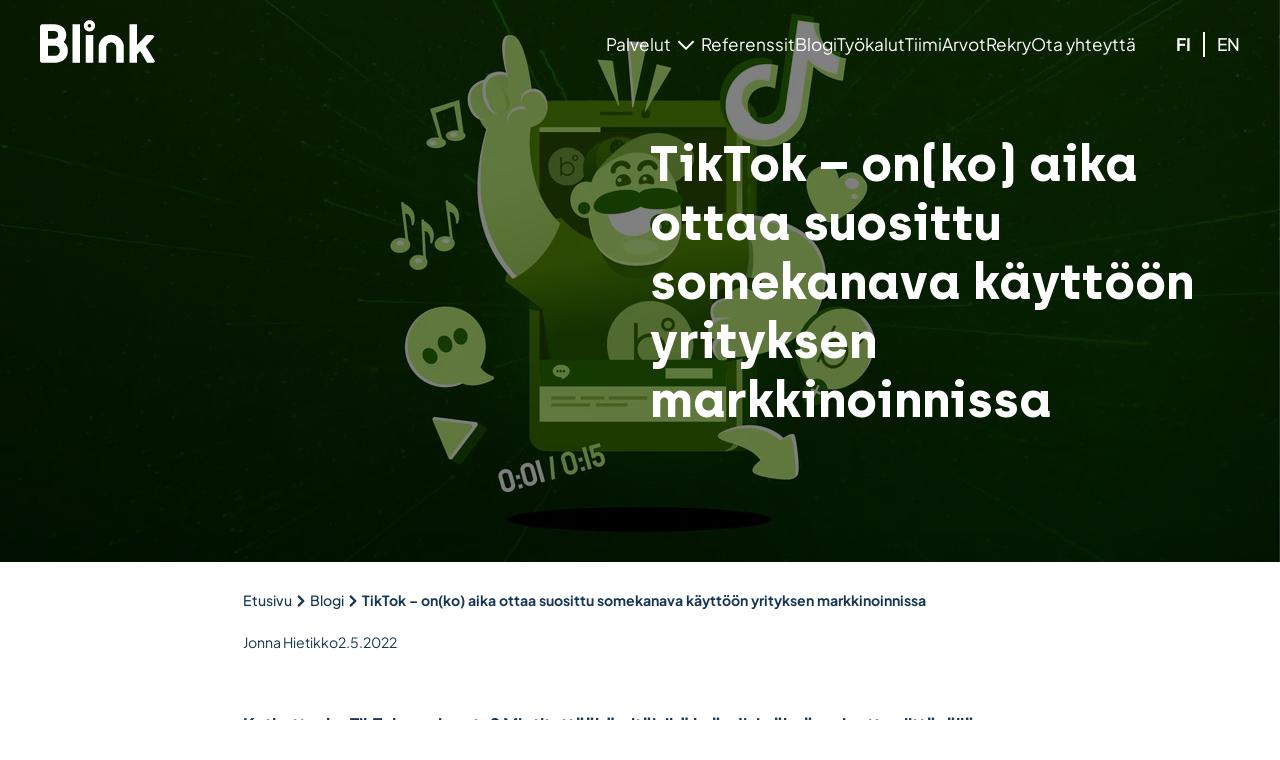

--- FILE ---
content_type: text/html; charset=UTF-8
request_url: https://www.blinkhelsinki.fi/blogi/tiktok-onko-aika-ottaa-suosittu-somekanava-kayttoon-yrityksen-markkinoinnissa
body_size: 14189
content:
<!--
______  _  _         _       _   _        _       _         _     _ 
| ___ \| |(_)       | |     | | | |      | |     (_)       | |   (_)
| |_/ /| | _  _ __  | | __  | |_| |  ___ | | ___  _  _ __  | | __ _ 
| ___ \| || || '_ \ | |/ /  |  _  | / _ \| |/ __|| || '_ \ | |/ /| |
| |_/ /| || || | | ||   <   | | | ||  __/| |\__ \| || | | ||   < | |
\____/ |_||_||_| |_||_|\_\  \_| |_/ \___||_||___/|_||_| |_||_|\_\|_|

--><!doctype html><html lang="fi"><head>
    <meta charset="utf-8">
    <title>TikTok – on(ko) aika ottaa suosittu somekanava käyttöön yrityksen markkinoinnissa</title>
    <meta name="description" content="Pitäisikö brändisi näkyä TikTokissa? Lue tästä tärkeimmät vinkit TikTok-mainonnan aloittamiseen.">

    
    <link rel="icon" href="https://www.blinkhelsinki.fi/hubfs/WEBSITE%202023/favicons/BLINK_Fav_icon.svg" type="image/svg+xml">
    <link rel="icon" href="https://www.blinkhelsinki.fi/hubfs/WEBSITE%202023/favicons/BLINK_Fav_icon_32.png" sizes="any">
    <link rel="apple-touch-icon" href="https://www.blinkhelsinki.fi/hubfs/WEBSITE%202023/favicons/BLINK_Fav_icon_180.png">
    
    
    
    
    <script>
      const manifest = {"background_color":"rgb(23, 54, 84)","icons":[{"sizes":"192x192","src":"https://www.blinkhelsinki.fi/hubfs/WEBSITE%202023/favicons/BLINK_Fav_icon_192.png","type":"image/png"},{"sizes":"512x512","src":"https://www.blinkhelsinki.fi/hubfs/WEBSITE%202023/favicons/BLINK_Fav_icon_512.png","type":"image/png"}],"name":"Blink Helsinki","short_name":"Blink","theme_color":"rgb(23, 54, 84)"};
      const head = document.querySelector('head');
      const manifestHTML = document.createElement('link');
      manifestHTML.setAttribute('rel', 'manifest');
      manifestHTML.setAttribute('href', `data:application/manifest+json,`+JSON.stringify(manifest));
      head.append(manifestHTML);
    </script>
    

    
    <meta name="viewport" content="width=device-width, initial-scale=1">

    
    <meta property="og:description" content="Pitäisikö brändisi näkyä TikTokissa? Lue tästä tärkeimmät vinkit TikTok-mainonnan aloittamiseen.">
    <meta property="og:title" content="TikTok – on(ko) aika ottaa suosittu somekanava käyttöön yrityksen markkinoinnissa">
    <meta name="twitter:description" content="Pitäisikö brändisi näkyä TikTokissa? Lue tästä tärkeimmät vinkit TikTok-mainonnan aloittamiseen.">
    <meta name="twitter:title" content="TikTok – on(ko) aika ottaa suosittu somekanava käyttöön yrityksen markkinoinnissa">

    

    
    <style>
a.cta_button{-moz-box-sizing:content-box !important;-webkit-box-sizing:content-box !important;box-sizing:content-box !important;vertical-align:middle}.hs-breadcrumb-menu{list-style-type:none;margin:0px 0px 0px 0px;padding:0px 0px 0px 0px}.hs-breadcrumb-menu-item{float:left;padding:10px 0px 10px 10px}.hs-breadcrumb-menu-divider:before{content:'›';padding-left:10px}.hs-featured-image-link{border:0}.hs-featured-image{float:right;margin:0 0 20px 20px;max-width:50%}@media (max-width: 568px){.hs-featured-image{float:none;margin:0;width:100%;max-width:100%}}.hs-screen-reader-text{clip:rect(1px, 1px, 1px, 1px);height:1px;overflow:hidden;position:absolute !important;width:1px}
</style>

<link rel="stylesheet" href="https://www.blinkhelsinki.fi/hubfs/hub_generated/template_assets/1/108510822147/1768493729694/template_main.min.css">
<link rel="stylesheet" href="https://www.blinkhelsinki.fi/hubfs/hub_generated/module_assets/1/108510393365/1762340943616/module_logo.min.css">
<link rel="stylesheet" href="https://www.blinkhelsinki.fi/hubfs/hub_generated/module_assets/1/108510538755/1744325014078/module_menu.min.css">
<link rel="stylesheet" href="https://www.blinkhelsinki.fi/hubfs/hub_generated/module_assets/1/108510470835/1744325010270/module_language-switcher.min.css">
<link rel="stylesheet" href="https://www.blinkhelsinki.fi/hubfs/hub_generated/module_assets/1/108510669095/1762340939877/module_hero.min.css">
<link rel="stylesheet" href="https://www.blinkhelsinki.fi/hubfs/hub_generated/module_assets/1/108510382638/1762340935954/module_breadcrumb.min.css">
<link rel="stylesheet" href="https://www.blinkhelsinki.fi/hubfs/hub_generated/module_assets/1/108510382637/1762340935688/module_blog-posts.min.css">
<link rel="stylesheet" href="https://www.blinkhelsinki.fi/hubfs/hub_generated/module_assets/1/108510799008/1762340937808/module_cta-banner.min.css">
<link rel="stylesheet" href="https://www.blinkhelsinki.fi/hubfs/hub_generated/module_assets/1/108510538675/1762340939164/module_footer.min.css">
    <script type="application/ld+json">
{
  "mainEntityOfPage" : {
    "@type" : "WebPage",
    "@id" : "https://www.blinkhelsinki.fi/blogi/tiktok-onko-aika-ottaa-suosittu-somekanava-kayttoon-yrityksen-markkinoinnissa"
  },
  "author" : {
    "name" : "Jonna Hietikko",
    "url" : "https://www.blinkhelsinki.fi/blogi/author/jonna-hietikko",
    "@type" : "Person"
  },
  "headline" : "TikTok – on(ko) aika ottaa suosittu somekanava käyttöön yrityksen markkinoinnissa",
  "datePublished" : "2022-05-02T03:58:29.000Z",
  "dateModified" : "2022-05-02T03:58:29.587Z",
  "publisher" : {
    "name" : "Blink Helsinki Oy",
    "logo" : {
      "url" : "https://www.blinkhelsinki.fi/hubfs/Blink-Helsinki-Logo.svg",
      "@type" : "ImageObject"
    },
    "@type" : "Organization"
  },
  "@context" : "https://schema.org",
  "@type" : "BlogPosting",
  "image" : [ "https://www.blinkhelsinki.fi/hubfs/blink_kuvitus_tiktok.jpg" ]
}
</script>


    
<!--  Added by GoogleAnalytics integration -->
<script>
var _hsp = window._hsp = window._hsp || [];
_hsp.push(['addPrivacyConsentListener', function(consent) { if (consent.allowed || (consent.categories && consent.categories.analytics)) {
  (function(i,s,o,g,r,a,m){i['GoogleAnalyticsObject']=r;i[r]=i[r]||function(){
  (i[r].q=i[r].q||[]).push(arguments)},i[r].l=1*new Date();a=s.createElement(o),
  m=s.getElementsByTagName(o)[0];a.async=1;a.src=g;m.parentNode.insertBefore(a,m)
})(window,document,'script','//www.google-analytics.com/analytics.js','ga');
  ga('create','UA-37858548-1','auto');
  ga('send','pageview');
}}]);
</script>

<!-- /Added by GoogleAnalytics integration -->

<!--  Added by GoogleTagManager integration -->
<script>
var _hsp = window._hsp = window._hsp || [];
window.dataLayer = window.dataLayer || [];
function gtag(){dataLayer.push(arguments);}

var useGoogleConsentModeV2 = true;
var waitForUpdateMillis = 1000;



var hsLoadGtm = function loadGtm() {
    if(window._hsGtmLoadOnce) {
      return;
    }

    if (useGoogleConsentModeV2) {

      gtag('set','developer_id.dZTQ1Zm',true);

      gtag('consent', 'default', {
      'ad_storage': 'denied',
      'analytics_storage': 'denied',
      'ad_user_data': 'denied',
      'ad_personalization': 'denied',
      'wait_for_update': waitForUpdateMillis
      });

      _hsp.push(['useGoogleConsentModeV2'])
    }

    (function(w,d,s,l,i){w[l]=w[l]||[];w[l].push({'gtm.start':
    new Date().getTime(),event:'gtm.js'});var f=d.getElementsByTagName(s)[0],
    j=d.createElement(s),dl=l!='dataLayer'?'&l='+l:'';j.async=true;j.src=
    'https://www.googletagmanager.com/gtm.js?id='+i+dl;f.parentNode.insertBefore(j,f);
    })(window,document,'script','dataLayer','GTM-N5ZGH4J');

    window._hsGtmLoadOnce = true;
};

_hsp.push(['addPrivacyConsentListener', function(consent){
  if(consent.allowed || (consent.categories && consent.categories.analytics)){
    hsLoadGtm();
  }
}]);

</script>

<!-- /Added by GoogleTagManager integration -->



<link rel="amphtml" href="https://www.blinkhelsinki.fi/blogi/tiktok-onko-aika-ottaa-suosittu-somekanava-kayttoon-yrityksen-markkinoinnissa?hs_amp=true">

<meta property="og:image" content="https://www.blinkhelsinki.fi/hubfs/blink_kuvitus_tiktok.jpg">
<meta property="og:image:width" content="2271">
<meta property="og:image:height" content="1081">

<meta name="twitter:image" content="https://www.blinkhelsinki.fi/hubfs/blink_kuvitus_tiktok.jpg">


<meta property="og:url" content="https://www.blinkhelsinki.fi/blogi/tiktok-onko-aika-ottaa-suosittu-somekanava-kayttoon-yrityksen-markkinoinnissa">
<meta name="twitter:card" content="summary_large_image">

<link rel="canonical" href="https://www.blinkhelsinki.fi/blogi/tiktok-onko-aika-ottaa-suosittu-somekanava-kayttoon-yrityksen-markkinoinnissa">

<meta property="og:type" content="article">
<link rel="alternate" type="application/rss+xml" href="https://www.blinkhelsinki.fi/blogi/rss.xml">
<meta name="twitter:domain" content="www.blinkhelsinki.fi">

<meta http-equiv="content-language" content="fi">






  <meta name="generator" content="HubSpot"></head>
  <body>
<!--  Added by GoogleTagManager integration -->
<noscript><iframe src="https://www.googletagmanager.com/ns.html?id=GTM-N5ZGH4J" height="0" width="0" style="display:none;visibility:hidden"></iframe></noscript>

<!-- /Added by GoogleTagManager integration -->

    <a class="skip-header" href="#main"><span>Ohita navigaatio</span></a>

    <div class="body-wrapper   hs-content-id-71864791712 hs-blog-post hs-blog-id-4472309836">

      
        <div data-global-resource-path="blinkhelsinki-production/templates/partials/_header.html">
  



<header data-js="header" class="module website-header bg-transparent">
  <div class="module__inner module__inner--width-full">
    <div class="module__body">
      <div id="hs_cos_wrapper_module_logo" class="hs_cos_wrapper hs_cos_wrapper_widget hs_cos_wrapper_type_module" style="" data-hs-cos-general-type="widget" data-hs-cos-type="module"><!-- module html  -->




    <div class="logo">  
      
      
      <a href="/" aria-label="Etusivulle">
        <svg class="default" viewbox="0 0 700 260" role="img" aria-hidden="true" width="115" height="43"><path d="m324.4 259.9h-46.5v-169.3h46.5zm-80.3-234.7h-46.5v234.8h46.5zm91.4 9.2c0-18.9-15.4-34.4-34.4-34.4s-34.4 15.4-34.4 34.4 15.4 34.4 34.4 34.4 34.4-15.4 34.4-34.4zm-23.7 0c0 5.9-4.8 10.7-10.7 10.7s-10.7-4.8-10.7-10.7 4.8-10.7 10.7-10.7c5.9.1 10.7 4.9 10.7 10.7zm198.9 131.7c0-42.4-34.5-76.9-76.9-76.9s-76.9 34.5-76.9 76.9v93.7h46.4v-93.7c0-16.8 13.7-30.4 30.4-30.4 16.8 0 30.4 13.7 30.4 30.4v93.7h46.4v-93.7zm189.3 85.1-55.8-92.4 52.8-58.6-9.6-9.6h-39.2l-57.4 60.9v-126.3h-46.5v234.8h46.5v-51.8l18.7-20.4 43 72.2h38.7zm-530.6-64.4c0 23.1-7.7 41.1-23 53.9s-36.7 19.2-64 19.2h-72.5l-9.9-9.1v-215.5l10.1-10.1h72.4c16.2 0 30 2.7 41.6 8.2 11.5 5.5 20.4 13.3 26.5 23.5s9.1 22.5 9.1 37c0 10.3-2.8 20.1-8.5 29.5-2.1 3.5-4.8 6.8-7.9 9.9 3.2 2.2 6.1 4.5 8.5 7 6.7 6.7 11.3 14 13.9 21.9 2.5 7.8 3.7 16 3.7 24.6zm-120.6-73.4h37.1c7.6 0 13.6-2.2 18.1-6.5s6.8-10 6.8-17.2c0-7.1-2.3-12.9-6.8-17.2s-10.6-6.5-18.1-6.5h-37.1zm71.8 73.4c0-9.2-2.9-16.7-8.8-22.4s-13.8-8.5-23.6-8.5h-39.4v61.4h39.3c9.9 0 17.7-2.8 23.6-8.5 5.9-5.6 8.9-12.9 8.9-22z" fill="#173654" shape-rendering="geometricPrecision" /></svg>
      </a>
    </div>
  </div>
      <div class="header-content">
        <div id="hs_cos_wrapper_module_menu" class="hs_cos_wrapper hs_cos_wrapper_widget hs_cos_wrapper_type_module" style="" data-hs-cos-general-type="widget" data-hs-cos-type="module"><!-- module html  -->








<div data-js="menu" class="menu">
  <button class="menu__btn" data-js="menu-btn" aria-label="Open menu" aria-expanded="false" aria-controls="nav">
    <span class="menu__btn-burger"></span>
  </button>
  <nav class="bg-transparent" aria-label="Navigaatio" id="nav">
    
  <div class="group-1">
    <ul>
      
      <li>
        
          
          
          <button aria-label="Alanavigaatio" data-js="submenu-btn" class="group__link" aria-expanded="false" aria-controls="menu-2-1">
            Palvelut
            <svg xmlns="http://www.w3.org/2000/svg" width="44" height="44" viewbox="0 0 24 24">
              <polyline points="6 9 12 15 18 9" />
            </svg>
          </button>        
          <div id="menu-2-1" class="group-2 bg-primary">
    <ul>
      
        
          <li class="group-2-link">
            <a class="group-2__link" href="https://www.blinkhelsinki.fi/palvelut">
              <svg viewbox="0 0 12 12" xmlns="http://www.w3.org/2000/svg"><path d="m0 4 6 6 6-6" /></svg>
              Kaikki palvelut
            </a>        
          </li>
        
      
        
          <li>
            <a class="group-2__link group-2__link--lg" href="https://www.blinkhelsinki.fi/palvelut/kasvustrategiat">
              Kasvustrategiat ja kasvumarkkinointi
            </a>        

            
              
              <div id="menu-3-2" class="group-3 bg-primary">
    <ul>
      
        
          <li>
            <a class="group-3__link " href="https://www.blinkhelsinki.fi/palvelut/kasvustrategiat/ostajapersoonien-maaritys">
              Ostajapersoonat
            </a>        

            
          </li>
        
      
        
          <li>
            <a class="group-3__link " href="https://www.blinkhelsinki.fi/palvelut/kasvustrategiat/ostopolkujen-maaritys">
              Ostopolut, tavoitteet, mittarit
            </a>        

            
          </li>
        
      
        
          <li>
            <a class="group-3__link " href="https://www.blinkhelsinki.fi/palvelut/kasvustrategiat/menestyssuunnitelma">
              Menestyssuunnitelma
            </a>        

            
          </li>
        
      
        
          <li>
            <a class="group-3__link " href="https://www.blinkhelsinki.fi/palvelut/kasvustrategiat/sisaltostrategia">
              Sisältöstrategia
            </a>        

            
          </li>
        
      
        
          <li>
            <a class="group-3__link " href="https://www.blinkhelsinki.fi/palvelut/kasvustrategiat/inbound-markkinointi">
              Inbound-markkinointi
            </a>        

            
          </li>
        
      
        
          <li>
            <a class="group-3__link " href="https://www.blinkhelsinki.fi/palvelut/kasvustrategiat/avainmittaristo-ja-analytiikka">
              Avainmittaristo ja avainanalytiikka
            </a>        

            
          </li>
        
      
    </ul>
  </div>
            
          </li>
        
      
        
          <li>
            <a class="group-2__link group-2__link--lg" href="https://www.blinkhelsinki.fi/palvelut/luovat-konseptit/">
              Luovat konseptit
            </a>        

            
              
              <div id="menu-3-3" class="group-3 bg-primary">
    <ul>
      
        
          <li>
            <a class="group-3__link " href="https://www.blinkhelsinki.fi/palvelut/luovat-konseptit/mainonta-ja-markkinointiviestinta">
              Mainonta ja markkinointiviestintä
            </a>        

            
          </li>
        
      
        
          <li>
            <a class="group-3__link " href="https://www.blinkhelsinki.fi/palvelut/luovat-konseptit/sisallontuotanto">
              Sisällöntuotanto
            </a>        

            
          </li>
        
      
        
          <li>
            <a class="group-3__link " href="https://www.blinkhelsinki.fi/palvelut/luovat-konseptit/brandi-ja-identiteetti">
              Brändi ja identiteetti
            </a>        

            
          </li>
        
      
        
          <li>
            <a class="group-3__link " href="https://www.blinkhelsinki.fi/palvelut/luovat-konseptit/digitaalinen-markkinointi">
              Digitaalinen markkinointi
            </a>        

            
          </li>
        
      
        
          <li>
            <a class="group-3__link " href="https://www.blinkhelsinki.fi/hakukoneoptimointi-seo-geo-eli-tekoalyoptimointi">
              Hakukoneoptimointi
            </a>        

            
          </li>
        
      
    </ul>
  </div>
            
          </li>
        
      
        
          <li>
            <a class="group-2__link group-2__link--lg" href="https://www.blinkhelsinki.fi/palvelut/teknologiat">
              Teknologia
            </a>        

            
              
              <div id="menu-3-4" class="group-3 bg-primary">
    <ul>
      
        
          <li>
            <a class="group-3__link " href="https://www.blinkhelsinki.fi/palvelut/teknologiat/hubspot-kayttoonotot-ja-kehitys">
              HubSpot-käyttöönotot ja -kehitys
            </a>        

            
          </li>
        
      
        
          <li>
            <a class="group-3__link " href="https://www.blinkhelsinki.fi/palvelut/teknologiat/verkkosivuprojektit">
              Verkkosivuprojektit
            </a>        

            
          </li>
        
      
        
          <li>
            <a class="group-3__link " href="https://www.blinkhelsinki.fi/palvelut/teknologiat/hubspot-cms-verkkosivut">
              Hubspot CMS verkkosivut yrityksille
            </a>        

            
          </li>
        
      
        
          <li>
            <a class="group-3__link " href="https://www.blinkhelsinki.fi/palvelut/teknologiat/verkkosivujen-auditointi">
              Verkkopalvelun auditointi
            </a>        

            
          </li>
        
      
        
          <li>
            <a class="group-3__link " href="https://www.blinkhelsinki.fi/palvelut/teknologiat/growth-driven-design">
              Growth Driven Design
            </a>        

            
          </li>
        
      
        
          <li>
            <a class="group-3__link " href="https://www.blinkhelsinki.fi/palvelut/teknologiat/markkinoinnin-automaatio">
              Markkinoinnin automaatio
            </a>        

            
          </li>
        
      
    </ul>
  </div>
            
          </li>
        
      
    </ul>
  </div>

        
      </li>
      
      <li>
        
          <a data-nav-item="root" class="group__link" href="https://www.blinkhelsinki.fi/referenssit">
            Referenssit
          </a>
        
      </li>
      
      <li>
        
          <a data-nav-item="root" class="group__link" href="https://www.blinkhelsinki.fi/blogi">
            Blogi
          </a>
        
      </li>
      
      <li>
        
          <a data-nav-item="root" class="group__link" href="https://www.blinkhelsinki.fi/tyokalut">
            Työkalut
          </a>
        
      </li>
      
      <li>
        
          <a data-nav-item="root" class="group__link" href="https://www.blinkhelsinki.fi/tiimi">
            Tiimi
          </a>
        
      </li>
      
      <li>
        
          <a data-nav-item="root" class="group__link" href="https://www.blinkhelsinki.fi/arvot">
            Arvot
          </a>
        
      </li>
      
      <li>
        
          <a data-nav-item="root" class="group__link" href="https://www.blinkhelsinki.fi/rekry">
            Rekry
          </a>
        
      </li>
      
      <li>
        
          <a data-nav-item="root" class="group__link" href="https://www.blinkhelsinki.fi/yhteys">
            Ota yhteyttä
          </a>
        
      </li>
      
    </ul>
  </div>

  </nav>
</div></div>
        <div id="hs_cos_wrapper_module_language_switcher" class="hs_cos_wrapper hs_cos_wrapper_widget hs_cos_wrapper_type_module" style="" data-hs-cos-general-type="widget" data-hs-cos-type="module">




    <div data-js="lang-switcher" class="lang-switcher lang-switcher--inline">  
      
      
      <ul role="list" aria-label="">
    
  
      
        
        
  
        
          
        
  
        <li class="current-lang">
          <a href="/fi" hreflang="fi" lang="fi">
            FI
          </a>
        </li>
      
        
        
  
        
          
        
  
        <li>
          <a href="/en" hreflang="en" lang="en">
            EN
          </a>
        </li>
      
  
    </ul>
    </div>
  </div>
      </div>
    </div>
  </div>
</header></div>
      

      
        
      
      <main data-header="1" id="main">
        
  
  <div id="hs_cos_wrapper_module_16799957896701" class="hs_cos_wrapper hs_cos_wrapper_widget hs_cos_wrapper_type_module" style="" data-hs-cos-general-type="widget" data-hs-cos-type="module">







  
  <section class="module 
        hero
        hero--layout-1
        hero--layout-direction-1
        module--min-screen-h-fixed
        module--pt-lg module--pb-lg
        bg-image
        content-light
        bg-overlay">

    <div class="module__inner 
        module__inner--width-sm 
        module__inner--position-right
        module__inner--position-middle
        align-left">
      
      
      

  

  
    <div class="module__body ">  
      
      
      <h1>  
        TikTok – on(ko) aika ottaa suosittu somekanava käyttöön yrityksen markkinoinnissa
      </h1>
    </div>
  

  


    </div>

    
      
  

  
    
  

  

  

  

  
    
    

    
      
      
    

    
      
        
      
      
    
      
        
      
      
    
      
        
      
      
    
      
        
      
      
    
      
        
      
      
    
      
        
      
      
    
      
        
      
      
    
      
        
      
      
    
      
        
      
      
    

    
  

  

  

  
    
    
    
      
      
    
      
      
    
      
      
    
      
      
    
      
      
    
  

  

  
    
    <picture class="image-wrapper-cover image-wrapper--center-center">
      
      <img src="https://www.blinkhelsinki.fi/hubfs/blink_kuvitus_tiktok.jpg" alt="" class="module__bg-image" loading="eager" sizes="100vw" srcset="https://www.blinkhelsinki.fi/hs-fs/hubfs/blink_kuvitus_tiktok.jpg?width=768&amp;name=blink_kuvitus_tiktok.jpg 768w, https://www.blinkhelsinki.fi/hs-fs/hubfs/blink_kuvitus_tiktok.jpg?width=900&amp;name=blink_kuvitus_tiktok.jpg 900w, https://www.blinkhelsinki.fi/hs-fs/hubfs/blink_kuvitus_tiktok.jpg?width=1080&amp;name=blink_kuvitus_tiktok.jpg 1080w, https://www.blinkhelsinki.fi/hs-fs/hubfs/blink_kuvitus_tiktok.jpg?width=1280&amp;name=blink_kuvitus_tiktok.jpg 1280w, https://www.blinkhelsinki.fi/hs-fs/hubfs/blink_kuvitus_tiktok.jpg?width=1440&amp;name=blink_kuvitus_tiktok.jpg 1440w, https://www.blinkhelsinki.fi/hs-fs/hubfs/blink_kuvitus_tiktok.jpg?width=1680&amp;name=blink_kuvitus_tiktok.jpg 1680w, https://www.blinkhelsinki.fi/hs-fs/hubfs/blink_kuvitus_tiktok.jpg?width=1920&amp;name=blink_kuvitus_tiktok.jpg 1920w, https://www.blinkhelsinki.fi/hs-fs/hubfs/blink_kuvitus_tiktok.jpg?width=2160&amp;name=blink_kuvitus_tiktok.jpg 2160w, https://www.blinkhelsinki.fi/hs-fs/hubfs/blink_kuvitus_tiktok.jpg?width=2560&amp;name=blink_kuvitus_tiktok.jpg 2560w">
    </picture>
    
  
    

    
  </section></div>

  
  <div id="hs_cos_wrapper_module_16818832757891" class="hs_cos_wrapper hs_cos_wrapper_widget hs_cos_wrapper_type_module" style="" data-hs-cos-general-type="widget" data-hs-cos-type="module">












  
  


<div class="module 
        breadcrumb
        
        bg-white
        module--pt-none 
        module--pb-none
        ">
  <div class="module__inner 
        module__inner--width-md 
        module__inner--position-center
        align-left">
    <div class="breadcrumb-body">
      <div class="breadcrumb-wrapper">
        <button tabindex="-1" aria-hidden="true" data-js="breadcrumb-left-btn" class="breadcrumb-control__btn--left hidden">
          <svg xmlns="http://www.w3.org/2000/svg" viewbox="0 0 24 24">
            <path d="M15 6l-6 6l6 6" />
          </svg>
        </button>
        <nav class="item-scroll" data-active="0" aria-label="Murupolku">
          <ol class="text-size-sm" role="list" itemscope itemtype="https://schema.org/BreadcrumbList">
            
    <li itemprop="itemListElement" itemscope itemtype="https://schema.org/ListItem">
      <a itemscope itemtype="https://schema.org/WebPage" itemprop="item" itemid="https://www.blinkhelsinki.fi" href="https://www.blinkhelsinki.fi" aria-label="Takaisin etusivulle">
        <span itemprop="name">Etusivu</span>
      </a>
      <meta itemprop="position" content="1">
    </li>

    
  
            

  
  
  
  

  
    <li itemprop="itemListElement" itemscope itemtype="https://schema.org/ListItem">
      <a itemscope itemtype="https://schema.org/WebPage" itemprop="item" itemid="https://www.blinkhelsinki.fi/blogi" href="https://www.blinkhelsinki.fi/blogi">
        <span itemprop="name">Blogi</span>
      </a>
      <meta itemprop="position" content="2">
    </li>

    
  
            
    <li itemprop="itemListElement" itemscope itemtype="https://schema.org/ListItem">
      <a itemscope itemtype="https://schema.org/WebPage" itemprop="item" itemid="https://www.blinkhelsinki.fi/blogi/tiktok-onko-aika-ottaa-suosittu-somekanava-kayttoon-yrityksen-markkinoinnissa" href="https://www.blinkhelsinki.fi/blogi/tiktok-onko-aika-ottaa-suosittu-somekanava-kayttoon-yrityksen-markkinoinnissa" aria-current="page">
        <span itemprop="name">TikTok – on(ko) aika ottaa suosittu somekanava käyttöön yrityksen markkinoinnissa</span>
      </a>
      <meta itemprop="position" content="3">
    </li>

    
  
          </ol>
        </nav>
        <button tabindex="-1" aria-hidden="true" data-js="breadcrumb-right-btn" class="breadcrumb-control__btn--right hidden">
          <svg xmlns="http://www.w3.org/2000/svg" viewbox="0 0 24 24">
            <path d="M9 6l6 6l-6 6" />
          </svg>
        </button>
      </div>

      
        
    <p class="text-size-sm">  
      
      
      <span>  
        Jonna Hietikko
      </span>
    
            
      <time datetime="2.5.2022">  
        2.5.2022
      </time>
    </p>
  
      

    </div>
  </div>
</div></div>

  <section class="module post module--pt-sm module--pb-sm">
    <div class="module__inner module__inner--width-md module__inner--position-center align-left">
      

      <article class="module__body">
        <span id="hs_cos_wrapper_post_body" class="hs_cos_wrapper hs_cos_wrapper_meta_field hs_cos_wrapper_type_rich_text" style="" data-hs-cos-general-type="meta_field" data-hs-cos-type="rich_text"><p><strong>Kutkuttaako TikTok-mainonta? Mietityttääkö pitäisikö brändisi näkyä mainetta niittävällä sosiaalisen median videoalustalla? Oman TikTok-tilin perustaminen yritykselle voi olla korkean kynnyksen takana. Lue tästä tärkeimmät vinkit TikTok-mainonnan aloittamiseen.</strong></p>
<!--more-->
<p>TikTok on suosittu sosiaalisen media alusta, joka eroaa muista kanavista erityisesti mukautuvan algoritmin ja viihtyvyyden perusteella. Mitä enemmän videoita selaat, sitä parempia suosituksia sovellus sinulle antaa. Sisällön tarjonta on erittäin laaja – hauskat sketsit, vakavat elämäntarinat, eläinvideot sekä erilaiset life hackit vuorottelevat kaikki julkaisujen virrassa sattumanvaraisesti.</p>
<p>Vaikka sovellus sai aluksi mainetta nimenomaan nuorten keskuudessa, kerää se nykyään Suomessakin joka kuukausi 1,3 miljoonaa käyttäjää hyvin laajalla ikähaarukalla. Voiton vievät tällä hetkellä 18-34 vuotiaat, joista koostuu 68% käyttäjistä.</p>
<p>&nbsp;</p>
<h2 style="font-size: 28px;">Mistä tiedän sopiiko TikTok yritykselleni? Kannattaako B2B-yrityksen olla TikTokissa?</h2>
<p>TikTok sopii melkein kaikille, mutta erityisen hyvin B2C-yrityksille. Kuluttajille kohdennettujen tuotteiden ja palvelujen mainokset sopivat hyvin lyhyiden videoiden jatkumoon – varsinkin silloin, jos mainos ei näytä mainokselta. TikTokin haasteena onkin luoda mainontaa, joka toimii myös pelkkänä sisältönä, ei vain markkinointimateriaalina.</p>
<p>Sovellus tarjoaa useita markkinoinnin mahdollisuuksia myös B2B-yrityksille. Vaikka yrityksen tavanomaista asiakaskuntaa ei löytyisi TikTokin käyttäjistä, sopii sovellus hyvin esimerkiksi työnantajamielikuvan kehittämiseen ja rekrytointiin. Kannattaa olla myös hereillä oman alan kentästä. Jos kilpailijasi eivät vielä ole ehtineet ottaa kanavaa haltuun, saat automaattisesti etulyöntiaseman kohdeyleisön keräämiseen ja sisällön luomiseen.&nbsp;</p>
<p>TikTok sopii ennen kaikkea niille yrityksille, jotka pystyvät panostamaan visuaalisuuteen. Vaikka yksinkertaisten videoiden editoimiseen ei uppoaisi paljon aikaa, pitää sisällöissä olla mukana luovuutta ja omaperäisyyttä. Suomalaisista yrityksistä tai tahoista esimerkiksi <a href="https://www.tiktok.com/@finnair?lang=fi-FI"><span>Finnair</span></a>, <a href="https://www.tiktok.com/@hrakauppias?lang=fi-FI"><span>Malmin Citymarket</span></a>, <a href="https://www.tiktok.com/@vilpe_global?lang=fi-FI"><span>Vilpe Oy</span></a>, sekä <a href="https://www.tiktok.com/@verohallinto?lang=fi-FI"><span>Verohallinto</span></a> ovat jo valjastaneet kanavan käyttöönsä hyvällä menestyksellä.</p>
<div class="hs-embed-wrapper" data-service="tiktok" data-script-embed="true" data-responsive="true" style="position: relative; overflow: hidden; width: 100%; height: auto; padding: 0px; max-width: 540px; min-width: 256px; display: block; margin: auto; max-height: 777px;"><div class="hs-embed-content-wrapper"><blockquote class="tiktok-embed" cite="https://www.tiktok.com/@finnair/video/7050526738362731782" data-video-id="7050526738362731782" style="max-width: 605px;min-width: 325px;"> <section> <a target="_blank" title="@finnair" href="https://www.tiktok.com/@finnair">@finnair</a> 134 years of experience on board 👏🏻<a title="finnair" target="_blank" href="https://www.tiktok.com/tag/finnair">#finnair</a> <a title="cabincrew" target="_blank" href="https://www.tiktok.com/tag/cabincrew">#cabincrew</a> <a title="flightattendant" target="_blank" href="https://www.tiktok.com/tag/flightattendant">#flightattendant</a> <a target="_blank" title="♬ original sound - Finnair" href="https://www.tiktok.com/music/original-sound-7050526720830622470">♬ original sound - Finnair</a> </section> </blockquote> <script async src="https://www.tiktok.com/embed.js"></script></div></div>
<p>&nbsp;</p>
<h2 style="font-size: 28px;">Mistä lähteä liikkeelle TikTok-markkinoinnissa?</h2>
<p>TikTok on alati kehittyvä ja nopeatahtinen kanava, jossa myös vuorovaikuttamiseen ja trendien mukana pysymiseen pitää löytyä resursseja. Näillä 4 vinkillä pääset alkuun TikTok-markkinoinnissa.</p>
<h3 style="font-size: 18px;">&nbsp;</h3>
<h3 style="font-size: 24px;"><span style="color: #434343;">1 Aloita orgaanisilla julkaisuilla</span></h3>
<p>TikTok-tilin sisällöntuotanto kannattaa aloittaa orgaanisilla julkaisuilla. Sovelluksen hienous piilee siinä, että kenen tahansa video voi näkyä valtavalle joukolle käyttäjiä ympäri maailman – mikä tahansa video voi nousta viraaliksi ja tuoda uskomattomia tuloksia. Orgaanisia julkaisuja on myös helppo boostata myöhemmin jos markkinointiin halutaan panostaa rahallisesti.</p>
<p>&nbsp;</p>
<h3 style="font-size: 24px;"><span style="color: #434343;">2 Tee kanavakohtaista sisältöä – älä kierrätä muista sosiaalisen median kanavista</span></h3>
<p>Mainokset, jotka toimivat muissa sosiaalisen median kanavissa eivät usein sovi TikTokin algoritmiin. TikTokin toimintatapa on täysin erilainen kun esimerkiksi Facebookin tai LinkedInin. Videoiden pitää olla nopeatahtisia, koukuttavia ja sanomassaan yksinkertaisia. Älä siis kierrätä TikTokissa muihin kanaviin suunniteltua, hidastahtisempaa sisältöä.</p>
<p>&nbsp;</p>
<h3 style="font-size: 24px;"><span style="color: #434343;">3 Ei yhtään tylsää sekuntia</span></h3>
<p>TikTokin algoritmi haluaa saada käyttäjän katsomaan mahdollisimman paljon videoita, mahdollisimman pitkään. Yksittäisen sisällön kesto on yleensä vain 9-15 sekuntia, joten jo videon ensimmäinen sekunti vaikuttaa siihen haluaako käyttäjä nähdä lisää vai siirtyykö hän heti seuraavaan. Pidä sisältö tiiviinä, kiinnostavana ja selkeänä.</p>
<p>&nbsp;</p>
<h3 style="font-size: 24px;"><span style="color: #434343;">4 Panosta audioon – hyödynnä musiikkia ja omia ääniraitoja</span></h3>
<p>Ääni on erittäin keskeinen elementti TikTokissa. Orgaanisissa julkaisuissa voit käyttää videoiden toteutukseen viimeisimpiä listahittejä ja muiden käyttäjien luomia ääniraitoja. Maksetussa mainonnassa valikoima taas on rajatumpi tekijänoikeuksien takia.</p>
<p>Jos haluat ottaa osaa viraaleihin videohaasteisiin, jotka voivat tuottaa huomattaviakin tuloksia, tämä kannattaa tehdä orgaanisen sisällöntuotannon kautta. Myös omien ääniraitojen luominen ja jakaminen kannattaa, sillä näin pystyt itse osallistamaan muita käyttäjiä ja samalla kasvattamaan yrityksesi näkyvyyttä.</p>
<p>&nbsp;</p>
<div class="hs-embed-wrapper" data-service="tiktok" data-script-embed="true" data-responsive="true" style="position: relative; overflow: hidden; width: 100%; height: auto; padding: 0px; max-width: 540px; min-width: 256px; display: block; margin: auto; max-height: 794px;"><div class="hs-embed-content-wrapper"><blockquote class="tiktok-embed" cite="https://www.tiktok.com/@vilpe_global/video/7065312203137731846" data-video-id="7065312203137731846" style="max-width: 605px;min-width: 325px;"> <section> <a target="_blank" title="@vilpe_global" href="https://www.tiktok.com/@vilpe_global">@vilpe_global</a> Last one too cheesy? <a title="vilpelife" target="_blank" href="https://www.tiktok.com/tag/vilpelife">#vilpelife</a> <a title="vilpe" target="_blank" href="https://www.tiktok.com/tag/vilpe">#vilpe</a> <a title="roofing" target="_blank" href="https://www.tiktok.com/tag/roofing">#roofing</a> <a title="ventilation" target="_blank" href="https://www.tiktok.com/tag/ventilation">#ventilation</a> <a title="vilpesense" target="_blank" href="https://www.tiktok.com/tag/vilpesense">#vilpesense</a> <a title="smartroof" target="_blank" href="https://www.tiktok.com/tag/smartroof">#smartroof</a> <a target="_blank" title="♬ Che La Luna - Louis Prima" href="https://www.tiktok.com/music/Che-La-Luna-6729959230851254274">♬ Che La Luna - Louis Prima</a> </section> </blockquote> <script async src="https://www.tiktok.com/embed.js"></script></div></div>
<div class="hs-embed-wrapper" data-service="tiktok" data-script-embed="true" data-responsive="true" style="position: relative; overflow: hidden; width: 100%; height: auto; padding: 0px; max-width: 540px; min-width: 256px; display: block; margin: auto; max-height: 794px;"><div class="hs-embed-content-wrapper"><blockquote class="tiktok-embed" cite="https://www.tiktok.com/@vilpe_global/video/7035557443820129541" data-video-id="7035557443820129541" style="max-width: 605px;min-width: 325px;"> <section> <a target="_blank" title="@vilpe_global" href="https://www.tiktok.com/@vilpe_global">@vilpe_global</a> Reply to @mariahsluv we also play cs:go and listen to The Suomi Mies <a title="vilpe" target="_blank" href="https://www.tiktok.com/tag/vilpe">#vilpe</a> <a title="vilpelife" target="_blank" href="https://www.tiktok.com/tag/vilpelife">#vilpelife</a> <a title="ventilation" target="_blank" href="https://www.tiktok.com/tag/ventilation">#ventilation</a> <a target="_blank" title="♬ Takin' Me Higher - The Young Ebenezers" href="https://www.tiktok.com/music/TakinMe-Higher-6776194665977743362">♬ Takin' Me Higher - The Young Ebenezers</a> </section> </blockquote> <script async src="https://www.tiktok.com/embed.js"></script></div></div>
<h2 style="font-size: 28px;">&nbsp;</h2>
<h2 style="font-size: 28px;">Näin käytät TikTokin mainostyökalua Suomessa</h2>
<p>TikTokin mainostyökalu on samankaltainen muiden sosiaalisen median palvelujen kanssa. Esimerkiksi kohdennusmahdollisuudet ovat periaatteessa samat kuin Facebookissa; kohderyhmä voidaan rajata iän, sukupuolen ja kiinnostusten kohteiden mukaan. Myös kustomoitujen yleisöjen luonti on mahdollista. Hankaluuksia kohdennukseen tuo rajattu sijainnin käyttö – aluekohdennus ei vielä ole Suomessa mahdollista. Mainosmuotoja TikTokissa taas on kolme:</p>
<ul>
<li aria-level="1">Syöte-video: Feedissä muiden sisältöjen tapaan näkyvä video.</li>
<li aria-level="1">Brändin haltuunotto: Sisältö, joka täyttää näytön heti, kun sovellus avataan.</li>
</ul>
TopView: Jopa 60 sekunnin sisältö, joka toimii haltuunoton tavoin.<br><br>TikTokin mainonta toimii enimmäkseen huutokauppa-periaatteella. Markkinointikampanjan hintatarjousmenetelmäksi voi kuitenkin valita myös kattavuuden ja näyttötiheyden (reach &amp; frequency).<br>
<div class="hs-embed-wrapper" data-service="tiktok" data-script-embed="true" data-responsive="true" style="position: relative; overflow: hidden; width: 100%; height: auto; padding: 0px; max-width: 540px; min-width: 256px; display: block; margin: auto; max-height: 792px;"><div class="hs-embed-content-wrapper"><blockquote class="tiktok-embed" cite="https://www.tiktok.com/@verohallinto/video/7039273590046477573" data-video-id="7039273590046477573" style="max-width: 605px;min-width: 325px;"> <section> <a target="_blank" title="@verohallinto" href="https://www.tiktok.com/@verohallinto">@verohallinto</a> OmaVerosta löytyy jo 3 miljoonan asiakkaan v. 2022 verokortit. 👏 Ihan kaikkien viimeistään 14.12. mennessä. <a title="verokortti" target="_blank" href="https://www.tiktok.com/tag/verokortti">#verokortti</a> <a target="_blank" title="♬ original sound - Shane Brady" href="https://www.tiktok.com/music/original-sound-6967621284779854597">♬ original sound - Shane Brady</a> </section> </blockquote> <script async src="https://www.tiktok.com/embed.js"></script></div></div>
<h2 style="font-size: 28px;">&nbsp;</h2>
<h2 style="font-size: 28px;">Helppo kanava hyödyntää vaikuttajamarkkinointia</h2>
<p>Jos yritys ei vielä ole uskaltanut hyödyntää vaikuttajamarkkinointia, TikTok on oiva kanava tämän testaamiseen. Vaikuttajia on helppo käyttää tukena yrityksen markkinoinnissa esimerkiksi orgaanisten julkaisujen ja muiden käyttäjien osallistamisen kautta.</p>
<p>Vaikuttajamarkkinoinnissa kaiken keskiössä on sopivan vaikuttajan löytäminen markkinoinnin toteuttamiseen. Kun yritys ja vaikuttaja jakavat saman vision, markkinoinnista tulee autenttista, uskottavaa ja onnistunutta. Yksi onnistuneen yhteistyön kulmakivistä on myös kattava briiffi, jonka pohjalta vaikuttaja voi luoda omalle tyylilleen uskollista sisältöä.</p>
<p>Vaikuttajamarkkinoinnissa on uskallettava antaa vapaat kädet sisällön toteuttamiseen vaikuttajan omalla, tunnistettavalla ilmeellä. Yrityksen kanssa yhteistyöhön kannattaakin aina valita vaikuttaja, jonka kanssa sisällöntuotannon tyyli sopii jo valmiiksi yhteen.</p>
<p>&nbsp;</p>
<h2 style="font-size: 28px;">Tarvitsetko apua digitaalisen markkinoinnin tehostamiseen?</h2>
<p>Jos sosiaalisen median koukerot, hakukonemainonta tai sisällöntuotanto tuottavat hankaluuksia, ei huolta – Blinkin apu on lähellä. Saat kauttamme kokonaisvaltaiset digitaalisen markkinoinnin palvelut aina sosiaalisesta mediasta Google-mainontaan ja analytiikan ratkomiseen. Ota yhteyttä ja autamme sinua onnistumaan!</p>
<div class="hs-embed-wrapper" data-service="static.hsappstatic" data-script-embed="true" data-responsive="true" style="position: relative; overflow: hidden; width: 100%; height: auto; padding: 0px; max-width: 540px; min-width: 256px; display: block; margin: auto; max-height: 778px;"><div class="hs-embed-content-wrapper"><!-- Start of Meetings Embed Script -->
    <div class="meetings-iframe-container" data-src="https://meetings.hubspot.com/piia-holma/piian-kalenteri?embed=true">&nbsp;</div>
    <script type="text/javascript" src="https://static.hsappstatic.net/MeetingsEmbed/ex/MeetingsEmbedCode.js"></script>
  <!-- End of Meetings Embed Script --></div></div>
<p><em>Artikkelin faktapohjaiset tiedot perustuvat MarkkinointiKollektiivin 5.4. järjestämään Aamukahvi-tilaisuuteen, jossa keskusteltiin Tiktok- ja vaikuttajamarkkinoinnista.</em></p></span>

        <div class="blog-author module module--pt-md module--pb-md">
          <div class="module__inner">
            <div class="blog-author__body">
              <h2 class="h5">
                Jonna Hietikko
              </h2>
              
                <p>Digitaalisen markkinoinnin asiantuntija, jonka sydän sykkii hyvälle sisällölle.</p>
              
            </div>
            
  

  
    
  

  

  

  

  
    
    

    
      
    

    
      
        
      
      
    
      
        
      
      
    
      
        
      
      
    

    
  

  

  

  
    
    
    
      
      
    
      
      
    
      
      
    
      
      
    
      
      
    
  

  

  
    
    <picture class="image-wrapper">
      
      <img src="https://www.blinkhelsinki.fi/hs-fs/hubfs/WEBSITE%202023/images%202023/blog%20author%20images%202023/Jonna.png?width=400&amp;name=Jonna.png" alt="Jonna Hietikko" width="400" loading="lazy" srcset="https://www.blinkhelsinki.fi/hs-fs/hubfs/WEBSITE%202023/images%202023/blog%20author%20images%202023/Jonna.png?width=200&amp;name=Jonna.png 1x, https://www.blinkhelsinki.fi/hs-fs/hubfs/WEBSITE%202023/images%202023/blog%20author%20images%202023/Jonna.png?width=400&amp;name=Jonna.png 2x, https://www.blinkhelsinki.fi/hs-fs/hubfs/WEBSITE%202023/images%202023/blog%20author%20images%202023/Jonna.png?width=600&amp;name=Jonna.png 3x">
    </picture>
    
  
          </div>
        </div>
      </article>
    </div>
  </section>

  

  <div id="hs_cos_wrapper_module_16799966325843" class="hs_cos_wrapper hs_cos_wrapper_widget hs_cos_wrapper_type_module" style="" data-hs-cos-general-type="widget" data-hs-cos-type="module">


  










  
  

  
    
  

  
    
      
    
  
    
      
    
  
    
      
    
  
    
  
    
  
    
  
    
  
    
  
    
  
    
  






  
  <section class="module 
        blog-posts
        bg-white
        module--pt-sm
        module--pb-sm
        
        ">

    <div class="module__inner 
        module__inner--width-full
        module__inner--position-center
        align-left">
      
      
      
  
    
    <header class="module__header">  
      
      
      <h2>  
        Katso myös
      </h2>
    </header>
  

    
      
    <div class="module__body grid grid--cols-three">  
      
      
      <article class="blog-card blog-card--hover ">
      
    
  
    
      
    
  
    
  
    
  
    
  
    
      
      
  
      
        
        
      
  
      
        
          
        
        
      
        
          
        
        
      
        
          
        
        
      
        
          
        
        
      
        
          
        
        
      
        
          
        
        
      
        
          
        
        
      
        
          
        
        
      
        
          
        
        
      
  
      
    
  
    
  
    
  
    
      
      
      
        
        
      
        
        
      
        
        
      
        
        
      
        
        
      
    
  
    
  
    
      
      <picture class="skeleton-image blog-card__image image-wrapper">
        
        <img src="https://www.blinkhelsinki.fi/hs-fs/hubfs/2025/Blink_blogikuvitus25_briiffi_featured.jpg?width=1200&amp;name=Blink_blogikuvitus25_briiffi_featured.jpg" alt="Briiffi – katoava voimavara vai saavutettava supervoima?" width="1200" loading="lazy" sizes="(min-width: 600px) 600px, 100vw" srcset="https://www.blinkhelsinki.fi/hs-fs/hubfs/2025/Blink_blogikuvitus25_briiffi_featured.jpg?width=480&amp;name=Blink_blogikuvitus25_briiffi_featured.jpg 480w, https://www.blinkhelsinki.fi/hs-fs/hubfs/2025/Blink_blogikuvitus25_briiffi_featured.jpg?width=640&amp;name=Blink_blogikuvitus25_briiffi_featured.jpg 640w, https://www.blinkhelsinki.fi/hs-fs/hubfs/2025/Blink_blogikuvitus25_briiffi_featured.jpg?width=768&amp;name=Blink_blogikuvitus25_briiffi_featured.jpg 768w, https://www.blinkhelsinki.fi/hs-fs/hubfs/2025/Blink_blogikuvitus25_briiffi_featured.jpg?width=900&amp;name=Blink_blogikuvitus25_briiffi_featured.jpg 900w, https://www.blinkhelsinki.fi/hs-fs/hubfs/2025/Blink_blogikuvitus25_briiffi_featured.jpg?width=1080&amp;name=Blink_blogikuvitus25_briiffi_featured.jpg 1080w, https://www.blinkhelsinki.fi/hs-fs/hubfs/2025/Blink_blogikuvitus25_briiffi_featured.jpg?width=1280&amp;name=Blink_blogikuvitus25_briiffi_featured.jpg 1280w, https://www.blinkhelsinki.fi/hs-fs/hubfs/2025/Blink_blogikuvitus25_briiffi_featured.jpg?width=1440&amp;name=Blink_blogikuvitus25_briiffi_featured.jpg 1440w, https://www.blinkhelsinki.fi/hs-fs/hubfs/2025/Blink_blogikuvitus25_briiffi_featured.jpg?width=1680&amp;name=Blink_blogikuvitus25_briiffi_featured.jpg 1680w, https://www.blinkhelsinki.fi/hs-fs/hubfs/2025/Blink_blogikuvitus25_briiffi_featured.jpg?width=1920&amp;name=Blink_blogikuvitus25_briiffi_featured.jpg 1920w">
      </picture>
      
    
  
      <div class="blog-card__body">
        
      <div class="blog-card__meta">  
        
        
        <time datetime="2025-11-18">  
          18.11.2025
        </time>
      
            
        <ul class="card__content-tags">  
          
          
          <li>Asiakaskokemus</li>
                
                  <li>Luovat konseptit</li>
        </ul>
      </div>
    
  
        <h3 class="h5">
          <a class="blog-card__link" href="https://www.blinkhelsinki.fi/blogi/briiffi-katoava-voimavara-vai-saavutettava-supervoima">
            Briiffi – katoava voimavara vai saavutettava supervoima?
          </a>
        </h3>
      </div>
    </article>
          
            <article class="blog-card blog-card--hover ">
      
    
  
    
      
    
  
    
  
    
  
    
  
    
      
      
  
      
        
        
      
  
      
        
          
        
        
      
        
          
        
        
      
        
          
        
        
      
        
          
        
        
      
        
          
        
        
      
        
          
        
        
      
        
          
        
        
      
        
          
        
        
      
        
          
        
        
      
  
      
    
  
    
  
    
  
    
      
      
      
        
        
      
        
        
      
        
        
      
        
        
      
        
        
      
    
  
    
  
    
      
      <picture class="skeleton-image blog-card__image image-wrapper">
        
        <img src="https://www.blinkhelsinki.fi/hs-fs/hubfs/2025/Blink_blogikuvitus25_Tekoaly-vaikeuttaa-sisall%C3%B6ntuotantoa_featured.jpg?width=1200&amp;name=Blink_blogikuvitus25_Tekoaly-vaikeuttaa-sisall%C3%B6ntuotantoa_featured.jpg" alt="Tekoäly vaikeuttaa sisällöntuotantoa" width="1200" loading="lazy" sizes="(min-width: 600px) 600px, 100vw" srcset="https://www.blinkhelsinki.fi/hs-fs/hubfs/2025/Blink_blogikuvitus25_Tekoaly-vaikeuttaa-sisall%C3%B6ntuotantoa_featured.jpg?width=480&amp;name=Blink_blogikuvitus25_Tekoaly-vaikeuttaa-sisall%C3%B6ntuotantoa_featured.jpg 480w, https://www.blinkhelsinki.fi/hs-fs/hubfs/2025/Blink_blogikuvitus25_Tekoaly-vaikeuttaa-sisall%C3%B6ntuotantoa_featured.jpg?width=640&amp;name=Blink_blogikuvitus25_Tekoaly-vaikeuttaa-sisall%C3%B6ntuotantoa_featured.jpg 640w, https://www.blinkhelsinki.fi/hs-fs/hubfs/2025/Blink_blogikuvitus25_Tekoaly-vaikeuttaa-sisall%C3%B6ntuotantoa_featured.jpg?width=768&amp;name=Blink_blogikuvitus25_Tekoaly-vaikeuttaa-sisall%C3%B6ntuotantoa_featured.jpg 768w, https://www.blinkhelsinki.fi/hs-fs/hubfs/2025/Blink_blogikuvitus25_Tekoaly-vaikeuttaa-sisall%C3%B6ntuotantoa_featured.jpg?width=900&amp;name=Blink_blogikuvitus25_Tekoaly-vaikeuttaa-sisall%C3%B6ntuotantoa_featured.jpg 900w, https://www.blinkhelsinki.fi/hs-fs/hubfs/2025/Blink_blogikuvitus25_Tekoaly-vaikeuttaa-sisall%C3%B6ntuotantoa_featured.jpg?width=1080&amp;name=Blink_blogikuvitus25_Tekoaly-vaikeuttaa-sisall%C3%B6ntuotantoa_featured.jpg 1080w, https://www.blinkhelsinki.fi/hs-fs/hubfs/2025/Blink_blogikuvitus25_Tekoaly-vaikeuttaa-sisall%C3%B6ntuotantoa_featured.jpg?width=1280&amp;name=Blink_blogikuvitus25_Tekoaly-vaikeuttaa-sisall%C3%B6ntuotantoa_featured.jpg 1280w, https://www.blinkhelsinki.fi/hs-fs/hubfs/2025/Blink_blogikuvitus25_Tekoaly-vaikeuttaa-sisall%C3%B6ntuotantoa_featured.jpg?width=1440&amp;name=Blink_blogikuvitus25_Tekoaly-vaikeuttaa-sisall%C3%B6ntuotantoa_featured.jpg 1440w, https://www.blinkhelsinki.fi/hs-fs/hubfs/2025/Blink_blogikuvitus25_Tekoaly-vaikeuttaa-sisall%C3%B6ntuotantoa_featured.jpg?width=1680&amp;name=Blink_blogikuvitus25_Tekoaly-vaikeuttaa-sisall%C3%B6ntuotantoa_featured.jpg 1680w, https://www.blinkhelsinki.fi/hs-fs/hubfs/2025/Blink_blogikuvitus25_Tekoaly-vaikeuttaa-sisall%C3%B6ntuotantoa_featured.jpg?width=1920&amp;name=Blink_blogikuvitus25_Tekoaly-vaikeuttaa-sisall%C3%B6ntuotantoa_featured.jpg 1920w">
      </picture>
      
    
  
      <div class="blog-card__body">
        
      <div class="blog-card__meta">  
        
        
        <time datetime="2025-10-31">  
          31.10.2025
        </time>
      
            
        <ul class="card__content-tags">  
          
          
          <li>Digitaalinen markkinointi</li>
                
                  <li>Tekoäly</li>
        </ul>
      </div>
    
  
        <h3 class="h5">
          <a class="blog-card__link" href="https://www.blinkhelsinki.fi/blogi/tekoaly-vaikeuttaa-sisallontuotantoa">
            Tekoäly vaikeuttaa sisällöntuotantoa
          </a>
        </h3>
      </div>
    </article>
          
            <article class="blog-card blog-card--hover ">
      
    
  
    
      
    
  
    
  
    
  
    
  
    
      
      
  
      
        
        
      
  
      
        
          
        
        
      
        
          
        
        
      
        
          
        
        
      
        
          
        
        
      
        
          
        
        
      
        
          
        
        
      
        
          
        
        
      
        
          
        
        
      
        
          
        
        
      
  
      
    
  
    
  
    
  
    
      
      
      
        
        
      
        
        
      
        
        
      
        
        
      
        
        
      
    
  
    
  
    
      
      <picture class="skeleton-image blog-card__image image-wrapper">
        
        <img src="https://www.blinkhelsinki.fi/hs-fs/hubfs/2025/Blink_blogikuvitus25_Sisaltostrategian-syyt-laakkeet_featured.jpg?width=1200&amp;name=Blink_blogikuvitus25_Sisaltostrategian-syyt-laakkeet_featured.jpg" alt="Sisältöstrategian mönkään menemisen syyt ja lääkkeet" width="1200" loading="lazy" sizes="(min-width: 600px) 600px, 100vw" srcset="https://www.blinkhelsinki.fi/hs-fs/hubfs/2025/Blink_blogikuvitus25_Sisaltostrategian-syyt-laakkeet_featured.jpg?width=480&amp;name=Blink_blogikuvitus25_Sisaltostrategian-syyt-laakkeet_featured.jpg 480w, https://www.blinkhelsinki.fi/hs-fs/hubfs/2025/Blink_blogikuvitus25_Sisaltostrategian-syyt-laakkeet_featured.jpg?width=640&amp;name=Blink_blogikuvitus25_Sisaltostrategian-syyt-laakkeet_featured.jpg 640w, https://www.blinkhelsinki.fi/hs-fs/hubfs/2025/Blink_blogikuvitus25_Sisaltostrategian-syyt-laakkeet_featured.jpg?width=768&amp;name=Blink_blogikuvitus25_Sisaltostrategian-syyt-laakkeet_featured.jpg 768w, https://www.blinkhelsinki.fi/hs-fs/hubfs/2025/Blink_blogikuvitus25_Sisaltostrategian-syyt-laakkeet_featured.jpg?width=900&amp;name=Blink_blogikuvitus25_Sisaltostrategian-syyt-laakkeet_featured.jpg 900w, https://www.blinkhelsinki.fi/hs-fs/hubfs/2025/Blink_blogikuvitus25_Sisaltostrategian-syyt-laakkeet_featured.jpg?width=1080&amp;name=Blink_blogikuvitus25_Sisaltostrategian-syyt-laakkeet_featured.jpg 1080w, https://www.blinkhelsinki.fi/hs-fs/hubfs/2025/Blink_blogikuvitus25_Sisaltostrategian-syyt-laakkeet_featured.jpg?width=1280&amp;name=Blink_blogikuvitus25_Sisaltostrategian-syyt-laakkeet_featured.jpg 1280w, https://www.blinkhelsinki.fi/hs-fs/hubfs/2025/Blink_blogikuvitus25_Sisaltostrategian-syyt-laakkeet_featured.jpg?width=1440&amp;name=Blink_blogikuvitus25_Sisaltostrategian-syyt-laakkeet_featured.jpg 1440w, https://www.blinkhelsinki.fi/hs-fs/hubfs/2025/Blink_blogikuvitus25_Sisaltostrategian-syyt-laakkeet_featured.jpg?width=1680&amp;name=Blink_blogikuvitus25_Sisaltostrategian-syyt-laakkeet_featured.jpg 1680w, https://www.blinkhelsinki.fi/hs-fs/hubfs/2025/Blink_blogikuvitus25_Sisaltostrategian-syyt-laakkeet_featured.jpg?width=1920&amp;name=Blink_blogikuvitus25_Sisaltostrategian-syyt-laakkeet_featured.jpg 1920w">
      </picture>
      
    
  
      <div class="blog-card__body">
        
      <div class="blog-card__meta">  
        
        
        <time datetime="2025-10-31">  
          31.10.2025
        </time>
      
            
        <ul class="card__content-tags">  
          
          
          <li>HubSpot</li>
                
                  <li>Digitaalinen markkinointi</li>
                
                  <li>Kasvustrategiat</li>
        </ul>
      </div>
    
  
        <h3 class="h5">
          <a class="blog-card__link" href="https://www.blinkhelsinki.fi/blogi/sisaltostrategian-monkaan-menemisen-syyt-ja-laakkeet">
            Sisältöstrategian mönkään menemisen syyt ja lääkkeet
          </a>
        </h3>
      </div>
    </article>
    </div>
  
    
    
  

    </div>

    

    
  </section>


</div>

  <div id="hs_cos_wrapper_module_16818845251473" class="hs_cos_wrapper hs_cos_wrapper_widget hs_cos_wrapper_type_module" style="" data-hs-cos-general-type="widget" data-hs-cos-type="module">



</div>

      </main>

      
        <div data-global-resource-path="blinkhelsinki-production/templates/partials/_footer.html"><!-- module html  -->





<footer class="module footer bg-secondary-light module--pt-md module--pb-md">
  <div class="module__inner module__inner--width-full">
    <div class="module__body">
      <div class="footer__column">
        <div class="footer__logo">
          
            <a aria-label="Etusivulle" href="/">
              <svg class="default" viewbox="0 0 700 376" role="img" aria-hidden="true" width="115" height="62"><path d="m324.4 260h-46.5v-169.3h46.5zm-80.3-234.7h-46.5v234.7h46.5zm91.4 9.2c0-18.9-15.4-34.4-34.4-34.4s-34.4 15.4-34.4 34.4 15.4 34.4 34.4 34.4 34.4-15.4 34.4-34.4zm-23.7 0c0 5.9-4.8 10.7-10.7 10.7s-10.7-4.8-10.7-10.7 4.8-10.7 10.7-10.7c5.9.1 10.7 4.9 10.7 10.7zm198.9 131.7c0-42.4-34.5-76.9-76.9-76.9s-76.9 34.5-76.9 76.9v93.7h46.4v-93.7c0-16.8 13.7-30.4 30.4-30.4 16.8 0 30.4 13.7 30.4 30.4v93.7h46.4v-93.7zm189.3 85.1-55.8-92.4 52.8-58.6-9.6-9.6h-39.2l-57.4 60.9v-126.3h-46.5v234.7h46.5v-51.8l18.7-20.4 43 72.2h38.7zm-530.6-64.4c0 23.1-7.7 41.1-23 53.9s-36.7 19.2-64 19.2h-72.5l-9.9-9.1v-215.5l10.1-10.1h72.4c16.2 0 30 2.7 41.6 8.2 11.5 5.5 20.4 13.3 26.5 23.5s9.1 22.5 9.1 37c0 10.3-2.8 20.1-8.5 29.5-2.1 3.5-4.8 6.8-7.9 9.9 3.2 2.2 6.1 4.5 8.5 7 6.7 6.7 11.3 14 13.9 21.9 2.5 7.8 3.7 16 3.7 24.6zm-120.6-73.4h37.1c7.6 0 13.6-2.2 18.1-6.5s6.8-10 6.8-17.2c0-7.1-2.3-12.9-6.8-17.2s-10.6-6.5-18.1-6.5h-37.1zm71.8 73.4c0-9.2-2.9-16.7-8.8-22.4s-13.8-8.5-23.6-8.5h-39.4v61.4h39.3c9.9 0 17.7-2.8 23.6-8.5 5.9-5.6 8.9-12.9 8.9-22zm36.9 188h10.2v-19.5h18.3v19.5h10.1v-48h-10.1v18.8h-18.2v-18.7h-10.2v47.9zm61.6 0h30.9v-9.5h-20.6v-10.1h17.2v-9.5h-17.2v-9.3h19.9v-9.5h-30.2zm51.8 0h29.2v-9.5h-19v-38.4h-10.2zm65.3.9c11.2 0 18.1-6.6 18.1-14.8 0-19.8-24.7-11.9-24.7-20.8 0-2.3 1.8-4.7 6.2-4.7s7 2.8 7 6.6h10.2c0-11.8-9.2-16-17-16-10.4 0-16.7 6.6-16.7 14.1 0 19.4 24.4 10.4 24.4 20.8 0 2.9-2.4 5-7.3 5-4.6 0-8.4-2.7-8.4-7.4h-10.2c.1 10.4 7.8 17.2 18.4 17.2zm42-.9h10.2v-9.3-29.3-9.3h-10.2v9.3 29.3zm155.2 0h10.2v-9.3-29.3-9.3h-10.2v9.3 29.3zm-120.5 0h10.2v-37.7h.8l10.8 37.7h17.5v-48h-10.1v37.7h-.7l-11.1-37.6h-17.4zm62.3 0h10.2v-19.9h4.7l11.3 19.9h12.6l-15-24.9 14.4-23.1h-12.4l-10.8 18.4h-4.8v-18.3h-10.2z" fill="#173654" shape-rendering="geometricPrecision" /></svg>
            </a>
          
        </div>
        <div>
          <p>Blink Helsinki <br>Lönnrotinkatu 32 E 53 <br>00180 Helsinki</p>
        </div>
        
        <ul class="footer-social-media">
          
            <li>
              
              <a href="https://fi-fi.facebook.com/blinkhelsinki/" aria-label="Facebook " target="_blank" rel="noopener external">
                <svg version="1.0" xmlns="http://www.w3.org/2000/svg" viewbox="0 0 512 512" aria-hidden="true"><g id="Facebook1_layer"><path d="M504 256C504 119 393 8 256 8S8 119 8 256c0 123.78 90.69 226.38 209.25 245V327.69h-63V256h63v-54.64c0-62.15 37-96.48 93.67-96.48 27.14 0 55.52 4.84 55.52 4.84v61h-31.28c-30.8 0-40.41 19.12-40.41 38.73V256h68.78l-11 71.69h-57.78V501C413.31 482.38 504 379.78 504 256z" /></g></svg>
              </a>
            </li>
          
            <li>
              
              <a href="https://www.linkedin.com/company/blink-helsinki" aria-label="LinkedIn" target="_blank" rel="noopener external">
                <svg version="1.0" xmlns="http://www.w3.org/2000/svg" viewbox="0 0 448 512" aria-hidden="true"><g id="LinkedIn2_layer"><path d="M416 32H31.9C14.3 32 0 46.5 0 64.3v383.4C0 465.5 14.3 480 31.9 480H416c17.6 0 32-14.5 32-32.3V64.3c0-17.8-14.4-32.3-32-32.3zM135.4 416H69V202.2h66.5V416zm-33.2-243c-21.3 0-38.5-17.3-38.5-38.5S80.9 96 102.2 96c21.2 0 38.5 17.3 38.5 38.5 0 21.3-17.2 38.5-38.5 38.5zm282.1 243h-66.4V312c0-24.8-.5-56.7-34.5-56.7-34.6 0-39.9 27-39.9 54.9V416h-66.4V202.2h63.7v29.2h.9c8.9-16.8 30.6-34.5 62.9-34.5 67.2 0 79.7 44.3 79.7 101.9V416z" /></g></svg>
              </a>
            </li>
          
            <li>
              
              <a href="https://www.instagram.com/blinkhelsinki/" aria-label="Instagram" target="_blank" rel="noopener external">
                <svg version="1.0" xmlns="http://www.w3.org/2000/svg" viewbox="0 0 448 512" aria-hidden="true"><g id="Instagram3_layer"><path d="M224.1 141c-63.6 0-114.9 51.3-114.9 114.9s51.3 114.9 114.9 114.9S339 319.5 339 255.9 287.7 141 224.1 141zm0 189.6c-41.1 0-74.7-33.5-74.7-74.7s33.5-74.7 74.7-74.7 74.7 33.5 74.7 74.7-33.6 74.7-74.7 74.7zm146.4-194.3c0 14.9-12 26.8-26.8 26.8-14.9 0-26.8-12-26.8-26.8s12-26.8 26.8-26.8 26.8 12 26.8 26.8zm76.1 27.2c-1.7-35.9-9.9-67.7-36.2-93.9-26.2-26.2-58-34.4-93.9-36.2-37-2.1-147.9-2.1-184.9 0-35.8 1.7-67.6 9.9-93.9 36.1s-34.4 58-36.2 93.9c-2.1 37-2.1 147.9 0 184.9 1.7 35.9 9.9 67.7 36.2 93.9s58 34.4 93.9 36.2c37 2.1 147.9 2.1 184.9 0 35.9-1.7 67.7-9.9 93.9-36.2 26.2-26.2 34.4-58 36.2-93.9 2.1-37 2.1-147.8 0-184.8zM398.8 388c-7.8 19.6-22.9 34.7-42.6 42.6-29.5 11.7-99.5 9-132.1 9s-102.7 2.6-132.1-9c-19.6-7.8-34.7-22.9-42.6-42.6-11.7-29.5-9-99.5-9-132.1s-2.6-102.7 9-132.1c7.8-19.6 22.9-34.7 42.6-42.6 29.5-11.7 99.5-9 132.1-9s102.7-2.6 132.1 9c19.6 7.8 34.7 22.9 42.6 42.6 11.7 29.5 9 99.5 9 132.1s2.7 102.7-9 132.1z" /></g></svg>
              </a>
            </li>
          
        </ul>
      </div>

      
      <nav class="footer__column footer-nav" aria-label="Footer navigation">
        <ul>
          
            <li>
              <a href="https://www.blinkhelsinki.fi/palvelut">
                Palvelut
              </a>
            </li>
          
            <li>
              <a href="https://www.blinkhelsinki.fi/referenssit">
                Referenssit
              </a>
            </li>
          
            <li>
              <a href="https://www.blinkhelsinki.fi/blogi">
                Blogi
              </a>
            </li>
          
            <li>
              <a href="https://www.blinkhelsinki.fi/tyokalut">
                Työkalut
              </a>
            </li>
          
            <li>
              <a href="https://www.blinkhelsinki.fi/tiimi">
                Tiimi
              </a>
            </li>
          
            <li>
              <a href="https://www.blinkhelsinki.fi/arvot">
                Arvot
              </a>
            </li>
          
            <li>
              <a href="https://www.blinkhelsinki.fi/rekry">
                Rekry
              </a>
            </li>
          
            <li>
              <a href="https://www.blinkhelsinki.fi/yhteys">
                Ota yhteyttä
              </a>
            </li>
          
        </ul>
      </nav>

      <div class="footer__column">
        
          <div class="footer-image-list">
            
               
                
  

  
    
  

  

  

  

  
    
    

    
      
    

    
      
        
      
      
    
      
        
      
      
    
      
        
      
      
    

    
  

  

  

  
    
    
    
      
      
    
      
      
    
      
      
    
      
      
    
      
      
    
  

  

  
    
    <picture>
      
      <img src="https://www.blinkhelsinki.fi/hs-fs/hubfs/SolutionPartnerTierBadges_FINAL_PLATINUM_TEAL.png?width=1080&amp;height=1080&amp;name=SolutionPartnerTierBadges_FINAL_PLATINUM_TEAL.png" alt="SolutionPartnerTierBadges_FINAL_PLATINUM_TEAL" height="1080" width="1080" loading="lazy" srcset="https://www.blinkhelsinki.fi/hs-fs/hubfs/SolutionPartnerTierBadges_FINAL_PLATINUM_TEAL.png?width=320&amp;name=SolutionPartnerTierBadges_FINAL_PLATINUM_TEAL.png 1x, https://www.blinkhelsinki.fi/hs-fs/hubfs/SolutionPartnerTierBadges_FINAL_PLATINUM_TEAL.png?width=640&amp;name=SolutionPartnerTierBadges_FINAL_PLATINUM_TEAL.png 2x, https://www.blinkhelsinki.fi/hs-fs/hubfs/SolutionPartnerTierBadges_FINAL_PLATINUM_TEAL.png?width=960&amp;name=SolutionPartnerTierBadges_FINAL_PLATINUM_TEAL.png 3x">
    </picture>
    
  
              
            
               
                
  

  
    
  

  

  

  

  
    
    

    
      
    

    
      
        
      
      
    
      
        
      
      
    
      
        
      
      
    

    
  

  

  

  
    
    
    
      
      
    
      
      
    
      
      
    
      
      
    
      
      
    
  

  

  
    
    <picture>
      
      <img src="https://www.blinkhelsinki.fi/hs-fs/hubfs/dev/Klubikummi_Musta.png?width=1891&amp;height=828&amp;name=Klubikummi_Musta.png" alt="Klubikummi_Musta" height="828" width="1891" loading="lazy" srcset="https://www.blinkhelsinki.fi/hs-fs/hubfs/dev/Klubikummi_Musta.png?width=320&amp;name=Klubikummi_Musta.png 1x, https://www.blinkhelsinki.fi/hs-fs/hubfs/dev/Klubikummi_Musta.png?width=640&amp;name=Klubikummi_Musta.png 2x, https://www.blinkhelsinki.fi/hs-fs/hubfs/dev/Klubikummi_Musta.png?width=960&amp;name=Klubikummi_Musta.png 3x">
    </picture>
    
  
              
            
               
                
  

  
    
  

  

  

  

  
    
    

    
      
    

    
      
        
      
      
    
      
        
      
      
    
      
        
      
      
    

    
  

  

  

  
    
    
    
      
      
    
      
      
    
      
      
    
      
      
    
      
      
    
  

  

  
    
    <picture>
      
      <img src="https://www.blinkhelsinki.fi/hs-fs/hubfs/blinkhelsinki-2023/luotettava_kumppani-1.png?width=259&amp;height=100&amp;name=luotettava_kumppani-1.png" alt="luotettava_kumppani-1" height="100" width="259" loading="lazy" srcset="https://www.blinkhelsinki.fi/hs-fs/hubfs/blinkhelsinki-2023/luotettava_kumppani-1.png?width=320&amp;name=luotettava_kumppani-1.png 1x, https://www.blinkhelsinki.fi/hs-fs/hubfs/blinkhelsinki-2023/luotettava_kumppani-1.png?width=640&amp;name=luotettava_kumppani-1.png 2x, https://www.blinkhelsinki.fi/hs-fs/hubfs/blinkhelsinki-2023/luotettava_kumppani-1.png?width=960&amp;name=luotettava_kumppani-1.png 3x">
    </picture>
    
  
              
            
          </div>
        
        <hr>
        <div class="footer-newsletter">
          <h2 class="h4">Pysy ajantasalla — tilaa uutiskirje</h2>
          
          <a href="https://www.blinkhelsinki.fi/uutiskirjetilaus" class="button button--style-1" target="_blank" rel="noopener">
            Tilaa uutiskirje
          </a>
        </div>
      </div>

    </div>
    
    <hr>
    <div class="footer-wrapper-2">
      <p class="footer__copyright">
        Copyright 2026 Blink Helsinki
      </p>
      <div class="footer-extra-links">
        <button class="footer-extra-links__item" data-js="consent-button">
          Evästeasetukset
        </button>
        
        <a href="https://www.blinkhelsinki.fi/tietosuojaseloste" class="footer-extra-links__item">
          Tietosuojaseloste
        </a>
      </div>
    </div>

  </div>
</footer></div>
      
    </div>

    <template id="cookie-consent-banner">
      <div class="cookie-banner ">
        <p>You must give consent first to display media.</p>
        <button data-js="consent-button" type="button" class="button button--style-2">
          Evästeasetukset
        </button>
      </div>
    </template>

    
    
<!-- HubSpot performance collection script -->
<script defer src="/hs/hsstatic/content-cwv-embed/static-1.1293/embed.js"></script>
<script>
var hsVars = hsVars || {}; hsVars['language'] = 'fi';
</script>

<script src="/hs/hsstatic/cos-i18n/static-1.53/bundles/project.js"></script>
<script src="https://www.blinkhelsinki.fi/hubfs/hub_generated/template_assets/1/108510470921/1768493730676/template_main.min.js"></script>
<script src="https://www.blinkhelsinki.fi/hubfs/hub_generated/module_assets/1/108510538755/1744325014078/module_menu.min.js"></script>
<script src="https://www.blinkhelsinki.fi/hubfs/hub_generated/module_assets/1/108510470835/1744325010270/module_language-switcher.min.js"></script>
<script src="https://www.blinkhelsinki.fi/hubfs/hub_generated/module_assets/1/108510382638/1762340935954/module_breadcrumb.min.js"></script>

<!-- Start of HubSpot Analytics Code -->
<script type="text/javascript">
var _hsq = _hsq || [];
_hsq.push(["setContentType", "blog-post"]);
_hsq.push(["setCanonicalUrl", "https:\/\/www.blinkhelsinki.fi\/blogi\/tiktok-onko-aika-ottaa-suosittu-somekanava-kayttoon-yrityksen-markkinoinnissa"]);
_hsq.push(["setPageId", "71864791712"]);
_hsq.push(["setContentMetadata", {
    "contentPageId": 71864791712,
    "legacyPageId": "71864791712",
    "contentFolderId": null,
    "contentGroupId": 4472309836,
    "abTestId": null,
    "languageVariantId": 71864791712,
    "languageCode": "fi",
    
    
}]);
</script>

<script type="text/javascript" id="hs-script-loader" async defer src="/hs/scriptloader/2482407.js"></script>
<!-- End of HubSpot Analytics Code -->


<script type="text/javascript">
var hsVars = {
    render_id: "d17d4da8-ec3c-494f-8d5b-9254265959c5",
    ticks: 1768494262690,
    page_id: 71864791712,
    
    content_group_id: 4472309836,
    portal_id: 2482407,
    app_hs_base_url: "https://app-eu1.hubspot.com",
    cp_hs_base_url: "https://cp-eu1.hubspot.com",
    language: "fi",
    analytics_page_type: "blog-post",
    scp_content_type: "",
    
    analytics_page_id: "71864791712",
    category_id: 3,
    folder_id: 0,
    is_hubspot_user: false
}
</script>


<script defer src="/hs/hsstatic/HubspotToolsMenu/static-1.432/js/index.js"></script>






  
</body></html>

--- FILE ---
content_type: text/css
request_url: https://www.blinkhelsinki.fi/hubfs/hub_generated/template_assets/1/108510822147/1768493729694/template_main.min.css
body_size: 10836
content:
:root{--color-primary:#173654;--color-primary-light:#f3f4f6;--color-primary-dark:#8a9aa9;--color-secondary:#c79e63;--color-secondary-light:#fcfaf7;--color-secondary-dark:#f1e7d8;--color-tertiary:#174c3f;--color-tertiary-light:#f3f6f5;--color-tertiary-dark:#c4d2ce;--color-white:#fff;--color-lighter:#eef0f7;--color-light:#dfe1eb;--color-gray:#b1b4c3;--color-dark:#808496;--color-darker:#454855;--color-black:#000;--color-accent-light:var(--color-primary-light);--color-accent-dark:var(--color-primary);--color-link:var(--color-primary);--color-error:#b80f0a;--color-success:var(--color-tertiary);--heading-font:Archia,"Trebuchet MS",Helvetica,sans-serif;--body-font:PlusJakartaSans,Arial,Helvetica,sans-serif;--base-font-size-small:1.4rem;--base-font-size:1.6rem;--base-font-size-large:1.8rem;--text-size-sm:calc(var(--base-font-size)*0.8 + 0.1vw);--text-size-lg:calc(var(--base-font-size)*1.2 + 0.1vw);--content-max-width:max(70vw,144rem);--content-horizontal-padding:clamp(2.5rem,5vw,4rem);--header-height-desktop:10rem;--header-height-mobile:10rem;--base-unit:0.8rem;--space-xs:calc(var(--base-unit)*1);--space-sm:calc(var(--base-unit)*2);--space-md:calc(var(--base-unit)*3);--space-lg:calc(var(--base-unit)*4);--padding-sm:calc(var(--base-unit)*3 + 4vh);--padding-md:calc(var(--base-unit)*4 + 9vh);--padding-lg:calc(var(--base-unit)*5 + 13vh);--gutter-cols:calc(var(--base-unit)*1 + 1vw);--gutter-rows:calc(var(--base-unit)*4 + 4vw);--gutter-rows-sm:calc(var(--base-unit)*1.85 + 4vw);--radius-sm:calc(var(--base-unit)*0.5);--radius-md:calc(var(--base-unit)*1);--radius-lg:calc(var(--base-unit)*3);--button-margin-top:calc(var(--base-unit)*3 + 2vh);--form-font-size:1.6rem;--form-line-height:1.4;--form-label-font-size:1.4rem;--form-label-font-weight:400;--form-legal-font-size:var(--form-label-font-size);--form-fieldset-gutter:var(--space-sm);--form-field-background-color:var(--color-white);--form-field-border-color:rgba(0,0,0,.1);--form-field-border-radius:0;--form-field-color:var(--color-black);--form-field-height:4.6rem;--form-field-padding:0.8em;--form-select-field-icon:url('data:image/svg+xml;charset=utf-8,<svg xmlns="http://www.w3.org/2000/svg" viewBox="0 0 40 40"><path d="M40 12 20 32 0 12z"/></svg>');--form-date-field-icon:url('data:image/svg+xml;charset=utf-8,<svg xmlns="http://www.w3.org/2000/svg" viewBox="0 0 512 512"><path d="M184 24c0-13.3-10.7-24-24-24s-24 10.7-24 24v40H96c-35.3 0-64 28.7-64 64v320c0 35.3 28.7 64 64 64h320c35.3 0 64-28.7 64-64V128c0-35.3-28.7-64-64-64h-40V24c0-13.3-10.7-24-24-24s-24 10.7-24 24v40H184zM80 192h80v56H80zm0 104h80v64H80zm128 0h96v64h-96zm144 0h80v64h-80zm80-48h-80v-56h80zm0 160v40c0 8.8-7.2 16-16 16h-64v-56zm-128 0v56h-96v-56zm-144 0v56H96c-8.8 0-16-7.2-16-16v-40zm144-160h-96v-56h96z"/></svg>');--form-hover-color:var(--color-secondary)}@keyframes splide-loading{0%{transform:rotate(0)}to{transform:rotate(1turn)}}.splide__track--draggable{-webkit-touch-callout:none;-webkit-user-select:none;-ms-user-select:none;user-select:none}.splide__track--fade>.splide__list>.splide__slide{margin:0!important;opacity:0;z-index:0}.splide__track--fade>.splide__list>.splide__slide.is-active{opacity:1;z-index:1}.splide--rtl{direction:rtl}.splide__track--ttb>.splide__list{display:block}.splide__container{box-sizing:border-box;position:relative}.splide__list{backface-visibility:hidden;display:-ms-flexbox;display:flex;height:100%;margin:0!important;padding:0!important}.splide.is-initialized:not(.is-active) .splide__list{display:block}.splide__pagination{-ms-flex-align:center;align-items:center;display:-ms-flexbox;display:flex;-ms-flex-wrap:wrap;flex-wrap:wrap;-ms-flex-pack:center;justify-content:center;margin:0;pointer-events:none}.splide__pagination li{display:inline-block;line-height:1;list-style-type:none;pointer-events:auto}.splide:not(.is-overflow) .splide__pagination{display:none}.splide__progress__bar{width:0}.splide{position:relative;visibility:hidden}.splide.is-initialized,.splide.is-rendered{visibility:visible}.splide__slide{backface-visibility:hidden;box-sizing:border-box;-ms-flex-negative:0;flex-shrink:0;list-style-type:none!important;position:relative}.splide__slide img{vertical-align:bottom}.splide__spinner{animation:splide-loading 1s linear infinite;border:2px solid #999;border-left-color:transparent;border-radius:50%;bottom:0;contain:strict;display:inline-block;height:20px;left:0;margin:auto;position:absolute;right:0;top:0;width:20px}.splide__sr{clip:rect(0 0 0 0);border:0;height:1px;margin:-1px;overflow:hidden;padding:0;position:absolute;width:1px}.splide__toggle.is-active .splide__toggle__play,.splide__toggle__pause{display:none}.splide__toggle.is-active .splide__toggle__pause{display:inline}.splide__track{overflow:hidden;position:relative;z-index:0}html:not(.hs-inline-edit) [data-anime^=children-fade]>*,html:not(.hs-inline-edit) [data-anime^=fade]{opacity:0;transition:all .3s cubic-bezier(.5,1,.89,1)}@media (scripting:none){[data-anime^=children-fade]>*,[data-anime^=fade]{opacity:1}}html:not(.hs-inline-edit) .dnd-row{position:relative;transform:translateZ(0);z-index:1}html:not(.hs-inline-edit) .dnd-row:has([data-anime=sticky]){position:sticky;top:0;transform:none;z-index:0}html:not(.hs-inline-edit) [data-anime=sticky] .module__body{transition:all .3s cubic-bezier(.5,1,.89,1)}.module:has([data-anime$=fade-left]),.module:has([data-anime$=fade-right]),.module:has([data-parallax-overflow=true]){overflow:hidden}.body-wrapper{display:flex;flex-direction:column;min-height:100dvh}.body-wrapper>main{flex-grow:1}.subscribe-template .header{margin:0;padding:0}.post .module{padding-left:0;padding-right:0}.post .module .module__inner{display:block}.post [class*=module--content] .module__inner{display:flex}.post .module--content-100 .module__body{width:100%}.post .module--content-40 .align-right,.post .module--content-60 .align-right,.post .module--content-80 .align-right{text-align:left}.post .module--content-40 .align-right .button-container,.post .module--content-60 .align-right .button-container,.post .module--content-80 .align-right .button-container{justify-content:flex-start}@media (min-width:992px){.post .module--width-md{margin:0 calc(((100% - 7*var(--gutter-cols))/8 + var(--gutter-cols))*-1)}.post .module--width-lg{margin:0 calc(((100% - 7*var(--gutter-cols))/8 + var(--gutter-cols))*-2)}.post .module--content-40 .module__body{width:40%}.post .module--content-60 .module__body{width:60%}.post .module--content-80 .module__body{width:80%}.post .module--content-40 .align-center,.post .module--content-60 .align-center,.post .module--content-80 .align-center{justify-content:center}.post .module--content-40 .align-right,.post .module--content-60 .align-right,.post .module--content-80 .align-right{justify-content:flex-end}}.blog-author.module{padding-left:0;padding-right:0}.blog-author.module .module__inner{align-items:flex-start;display:flex;flex-direction:row-reverse;gap:var(--gutter-cols);justify-content:flex-end;position:relative}@media (max-width:767px){.blog-author .module__inner{flex-direction:column-reverse}}.blog-author .module__inner:before{bottom:6.3rem;content:url("data:image/svg+xml;charset=utf-8,%3Csvg xmlns='http://www.w3.org/2000/svg' width='225' height='225' viewBox='0 0 240 202'%3E%3Cpath fill='%23c79e63' d='M240 201.4c-46.2-5.8-83.3-42.7-88.2-90.1-.3-3.4-.5-6.8-.5-10.2 0-1.9.2-3.8.3-5.7.1-1.5.1-3 .2-4.5 4.9-47.4 42-84.4 88.2-90.2V63c-16.1 5.3-27.7 20.4-27.6 38.3.1 17.7 11.7 32.7 27.6 37.9zM14 51.2C5.3 66.3.7 83.5.6 101c.2 55.5 45.3 100.3 100.8 100.2 17.5-.1 34.7-4.7 49.8-13.4V101c.1 27.7-22.4 50.3-50.1 50.3-27.7.1-50.3-22.4-50.3-50.1S73.2 51 100.9 50.9h.1c27.7 0 50.2 22.4 50.2 50.1V14.2C103.2-13.5 41.7 3.1 14 51.2'/%3E%3C/svg%3E");height:100%;left:0;opacity:.2;position:absolute;z-index:-1}.blog-author .image-wrapper{display:block;width:150px}.blog-author .blog-author__body{display:flex;flex-direction:column;justify-content:flex-end}.blog-author .blog-author__body h2{margin-bottom:0}.blog-author .blog-author__body p{max-width:40ch}.blog-listing__filter-group{position:relative}.blog-listing__filter-group button{align-items:center;background-color:transparent;border:none;border-bottom:1px solid;color:var(--color-primary);cursor:pointer;display:flex;justify-content:space-between;padding:0 1rem 1rem;text-align:left;width:100%}.blog-listing__filter-group button svg{fill:none;height:40px;stroke:var(--color-primary);stroke-width:2;transition:transform .3s ease;width:40px}.blog-listing__filter-group button[aria-expanded=true] svg{transform:rotate(180deg);transition:transform .3s ease}.blog-listing__filter-group .blog_listing__filter-tags{background-color:var(--color-white);box-shadow:0 0 5px rgba(0,0,0,.25);left:0;max-height:0;overflow:hidden;position:absolute;top:100%;transition:max-height .3s ease-in;width:100%;z-index:5}.blog-listing__filter-group button[aria-expanded=true]+.blog_listing__filter-tags{max-height:700px;transition:max-height .15s ease-in}.blog-listing__filter-group .blog_listing__filter-tags ul{display:flex;flex-direction:column;gap:1rem;list-style:none;padding:2rem 0}.blog-listing__filter-group .blog_listing__filter-tags ul a{display:block;padding:1rem;text-decoration:none}.blog-listing__filter-group .blog_listing__filter-tags ul a[aria-current]{background-color:var(--color-primary-light)}.blog-listing__filter-group .blog_listing__filter-tags ul a:focus,.blog-listing__filter-group .blog_listing__filter-tags ul a:hover{background-color:var(--color-primary-light);outline:none;text-decoration:underline}.blog-listing .blog-listing-load-more{display:flex;justify-content:center}.system{height:100%;justify-content:center}.system .page-header h1{font-size:calc(var(--base-font-size)*1.9 + .5vw);margin-bottom:.5em}.system .page-header h2{font-family:var(--body-font);font-size:inherit;font-weight:700;line-height:var(--form-line-height)}.system .page-header+.success{margin-top:var(--space-sm)}.system form{text-align:left}.system form h3{font-family:var(--body-font);font-size:var(--form-label-font-size);font-weight:var(--form-label-font-weight)!important;line-height:var(--form-line-height);margin-bottom:var(--space-xs)}.system form .hs-input{font-size:var(--form-font-size)!important;padding-bottom:0!important;padding-left:var(--form-field-padding)!important;padding-right:var(--form-field-padding)!important;padding-top:0!important}.system form [type=submit]{margin-top:var(--button-margin-top)}.hs_cos_wrapper_type_password_prompt form{align-items:flex-start;display:flex;flex-direction:column}.hs_cos_wrapper_type_password_prompt [type=password]{height:var(--form-field-height)!important;margin-top:0!important}.email-prefs{margin-top:var(--space-sm)}.email-prefs>.header{margin-bottom:var(--space-lg)}.email-prefs .subscribe-options{margin-top:var(--space-lg)}.email-prefs .item:not(:nth-last-of-type(3)){border-bottom:.1rem solid var(--color-gray);margin-bottom:var(--space-sm);padding-bottom:var(--space-sm)}.email-prefs .item .checkbox-row+p{margin-top:var(--space-xs)}.email-prefs .subscribe-options .header{margin-bottom:var(--space-xs)}.hs-search-results__message{display:none}.hs-search-results .hs-search-results__listing{display:flex;flex-direction:column;gap:0}.hs-search-results__listing__item:not(:last-child){border-bottom:.1rem solid var(--color-gray);margin-bottom:var(--space-md);padding-bottom:var(--space-md)}.hs-search-results__title{font-size:calc(var(--base-font-size)*1.5 + .1vw);margin-bottom:.5em}.hs-search-results__title .hs-search-highlight{font-weight:inherit}.hs-search-results__link:focus .hs-search-results__title,.hs-search-results__link:hover .hs-search-results__title,.hs-search-results__pagination__link:focus,.hs-search-results__pagination__link:hover{text-decoration:underline}.hs-search-results .hs-search-results__pagination{justify-content:space-between;margin-top:var(--padding-sm)}.hs-search-results .hs-search-results__pagination__link{font-weight:700;gap:var(--space-xs);line-height:1.2;margin:0}.hs-search-results__pagination__link--next:after,.hs-search-results__pagination__link--prev:before{background-color:var(--color-black);content:"";height:.7em;width:.7em}.hs-search-results__pagination__link--prev:before{mask-image:url('data:image/svg+xml;charset=utf-8,<svg xmlns="http://www.w3.org/2000/svg" viewBox="0 0 50 50"><path d="M33.2 0 38 4.8 17.8 25 38 45.2 33.2 50l-25-25z"/></svg>');-webkit-mask-image:url('data:image/svg+xml;charset=utf-8,<svg xmlns="http://www.w3.org/2000/svg" viewBox="0 0 50 50"><path d="M33.2 0 38 4.8 17.8 25 38 45.2 33.2 50l-25-25z"/></svg>')}.hs-search-results__pagination__link--next:after{mask-image:url('data:image/svg+xml;charset=utf-8,<svg xmlns="http://www.w3.org/2000/svg" viewBox="0 0 50 50"><path d="M16.8 50 12 45.2 32.2 25 12 4.8 16.8 0l25 25z"/></svg>');-webkit-mask-image:url('data:image/svg+xml;charset=utf-8,<svg xmlns="http://www.w3.org/2000/svg" viewBox="0 0 50 50"><path d="M16.8 50 12 45.2 32.2 25 12 4.8 16.8 0l25 25z"/></svg>')}.hs-search-results__pagination__link-text.show-for-sr--mobile{height:auto!important;overflow:visible!important;position:static!important;width:auto!important;clip:auto!important;white-space:normal!important}html{font-size:62.5%;scroll-behavior:smooth}*,:after,:before{box-sizing:border-box;margin:0;padding:0}.body-wrapper a.cta_button{box-sizing:border-box!important}body,html{min-height:100%;position:relative}details>summary{list-style:none}details>summary::-webkit-details-marker{display:none}details>summary::marker{content:none}code,kbd,pre,samp{font-family:monospace,monospace;font-size:1.6rem}abbr[title]{border-bottom:none;text-decoration:underline dotted}small{font-size:80%}sub,sup{font-size:75%;line-height:0;position:relative;vertical-align:baseline}sub{bottom:-.25em}sup{top:-.5em}button,input,optgroup,select,textarea{font-family:inherit;font-size:100%;line-height:inherit}button,select{text-transform:none}[type=button],[type=reset],[type=submit],button{-webkit-appearance:button}[type=button]::-moz-focus-inner,[type=reset]::-moz-focus-inner,[type=submit]::-moz-focus-inner,button::-moz-focus-inner{border-style:none;padding:0}[type=button]:-moz-focusring,[type=reset]:-moz-focusring,[type=submit]:-moz-focusring,button:-moz-focusring{outline:1px dotted ButtonText}fieldset{padding:.35em .75em .625em}legend{padding:0}progress{vertical-align:baseline}[type=number]::-webkit-inner-spin-button,[type=number]::-webkit-outer-spin-button{height:auto}[type=search]{-webkit-appearance:textfield;outline-offset:-2px}[type=search]::-webkit-search-decoration{-webkit-appearance:none}::-webkit-file-upload-button{-webkit-appearance:button;font:inherit}details{display:block}summary{display:list-item}.row-fluid [class*=span]{width:100%}@media (min-width:768px){.row-fluid .span12{grid-column:span 12}.row-fluid .span11{grid-column:span 11}.row-fluid .span10{grid-column:span 10}.row-fluid .span9{grid-column:span 9}.row-fluid .span8{grid-column:span 8}.row-fluid .span7{grid-column:span 7}.row-fluid .span6{grid-column:span 6}.row-fluid .span5{grid-column:span 5}.row-fluid .span4{grid-column:span 4}.row-fluid .span3{grid-column:span 3}.row-fluid .span2{grid-column:span 2}.row-fluid .span1{grid-column:span 1}}.dnd-section:not([class*=force-full-width-section]){padding:var(--padding-md) var(--content-horizontal-padding)}.row-fluid{display:flex;width:100%}.dnd-section>.row-fluid{display:grid;grid-column-gap:var(--gutter-cols);grid-row-gap:var(--gutter-rows);grid-template-columns:minmax(0,1fr)}.dnd-section[class*=vertical-alignment]>.row-fluid{display:grid!important}@media (min-width:768px){.dnd-section>.row-fluid{grid-template-columns:repeat(12,minmax(0,1fr))}}@media (min-width:992px){.dnd-section:not([class*=force-full-width-section])>.row-fluid{margin:0 auto;max-width:var(--content-max-width)}}

/* !important rules override HS default styles */.hs-form ol,.hs-form ul{list-style:none;margin:0;padding:0}.hs-form .inputs-list li{padding-left:.2rem}form.hs-form fieldset{max-width:none}.hs-form{font-size:var(--form-font-size);line-height:var(--form-line-height);text-align:left}.hs-dependent-field>.hs-form-field:not(:last-child),.hs-form fieldset:not(:last-of-type),.hs-form>.hs-dependent-field,.hs-form>.hs-form-field{margin-bottom:var(--form-fieldset-gutter)}.hs-form fieldset.form-columns-2,.hs-form fieldset.form-columns-3{display:grid;grid-gap:var(--form-fieldset-gutter);grid-template-columns:minmax(0,1fr)}@media (min-width:768px){.hs-form fieldset.form-columns-2{grid-template-columns:repeat(2,minmax(0,1fr))}.hs-form fieldset.form-columns-3{grid-template-columns:repeat(3,minmax(0,1fr))}}.hs-form legend{font-size:.8em;margin-top:var(--space-xs);opacity:.8;order:1}.form-title:empty{display:none}.hs-form-field{display:flex;flex-direction:column;float:none!important;width:100%!important}.hs-form-field .input{margin-right:0!important}.hs-form-field>label span{display:inline-block;font-size:var(--form-label-font-size);font-weight:var(--form-label-font-weight);margin-bottom:var(--space-xs)}.hs-form-field>label span:empty,.hs-form-field>label span:empty+span{display:none}.hs-input{background-color:var(--form-field-background-color);border-color:var(--form-field-border-color);border-radius:var(--form-field-border-radius);border-style:solid;border-width:.1rem;color:var(--form-field-color);height:var(--form-field-height);line-height:1;padding-left:var(--form-field-padding);padding-right:var(--form-field-padding);width:100%!important}.hs-input[type=checkbox],.hs-input[type=file],.hs-input[type=radio]{background-color:transparent;border:0;height:auto;padding:0}.hs-input:hover{cursor:pointer}.hs-input::placeholder{opacity:.75}.hs-submit{margin-top:var(--button-margin-top)}.hs-input[type=checkbox],.hs-input[type=radio]{margin-right:var(--space-xs);width:auto!important}.hs-form-field .inputs-list label span{user-select:none}.hs-form-field .multi-container li:not(:last-child){margin-bottom:var(--space-xs)}.hs-fieldtype-textarea .input{line-height:0}.hs-fieldtype-textarea textarea{height:calc(var(--form-field-height)*3);line-height:var(--form-line-height);padding-bottom:var(--form-field-padding);padding-top:var(--form-field-padding);resize:vertical}.hs-fieldtype-date .hs-dateinput,.hs-fieldtype-select .input{position:relative}.hs-fieldtype-date .hs-input,.hs-fieldtype-select .hs-input{padding-right:calc(var(--form-field-padding)*4)}.hs-fieldtype-date .hs-dateinput:after,.hs-fieldtype-select .input:after{background-color:var(--form-field-color);content:"";line-height:0;pointer-events:none;position:absolute;right:1em;top:50%;transform:translateY(-50%)}.hs-fieldtype-date .hs-dateinput:hover:after,.hs-fieldtype-select .input:hover:after{background-color:var(--form-hover-color)}.hs-fieldtype-date .hs-input,.hs-fieldtype-select .hs-input{appearance:none}.hs-fieldtype-select .input:after{height:1.2rem;mask-image:var(--form-select-field-icon);-webkit-mask-image:var(--form-select-field-icon);width:1.2rem}.hs-fieldtype-date input::-webkit-calendar-picker-indicator{display:none}.hs-fieldtype-date input::-webkit-date-and-time-value{text-align:left}.hs-fieldtype-date .hs-dateinput:after{height:1em;mask-image:var(--form-date-field-icon);-webkit-mask-image:var(--form-date-field-icon);width:1em}.hs-datepicker .fn-date-picker .pika-lendar{width:auto}.hs-datepicker .fn-date-picker .pika-button{box-shadow:none!important;text-align:center}.hs-datepicker .fn-date-picker .pika-button:hover{background-color:var(--color-lighter)!important;color:var(--color-black)!important}.hs-datepicker .fn-date-picker .is-today .pika-button{color:var(--color-black)}.hs-datepicker .fn-date-picker .is-selected .pika-button{background-color:var(--color-primary);color:var(--color-white)}.hs-input[type=file]{line-height:1.25}.hs-input[type=file]::file-selector-button{cursor:pointer;margin-right:var(--form-field-padding);padding:.35em .6em .3em}.legal-consent-container{font-size:var(--form-legal-font-size)}.legal-consent-container .hs-richtext:not(:last-child){margin-bottom:1em}.legal-consent-container .hs-fieldtype-booleancheckbox{margin-bottom:.85em!important}.legal-consent-container .hs-form-booleancheckbox input{float:none!important}.legal-consent-container .hs-form-booleancheckbox span{display:inline!important;margin:0!important}.hs_gdpr_consent_data .hs-form-booleancheckbox label,.hs_gdpr_consent_marketing .hs-form-booleancheckbox label{font-weight:var(--form-label-font-weight)}.hs-input.error{border-color:var(--color-error)}.hs-form-field .hs-error-msgs{margin-left:var(--space-xs);margin-top:var(--space-xs);order:2}.hs-error-msgs.no-list li{padding:0}.hs-error-msgs label{align-items:center;color:var(--color-error);display:flex;font-size:var(--form-label-font-size);font-style:italic;font-weight:var(--form-label-font-weight);line-height:1.2}.hs-error-msgs label:before{align-items:center;border:.2rem solid var(--color-error);border-radius:50%;content:"!";display:flex;font-size:1.4rem;font-style:normal;font-weight:700;height:1.6rem;justify-content:center;margin-right:var(--space-xs);width:1.6rem}.hs_error_rollup{border:.2rem solid var(--color-error);margin-top:var(--space-md);padding:var(--space-sm)}.button-container{align-items:center;display:flex;flex-wrap:wrap;gap:var(--space-sm)}.button-container:not(:only-child){margin-top:var(--button-margin-top)}.align-center .button-container{justify-content:center}.align-right .button-container{justify-content:flex-end}.button,.hs-button,.hs-cta-wrapper .cta_button,input[type=submit]{align-items:center;appearance:none;border-radius:2em;border-style:solid;border-width:.1rem;display:inline-flex;font-size:calc(var(--base-font-size)*.9 + .2vw);font-weight:500;letter-spacing:0;line-height:1.2;padding:.8em 2em;text-decoration:none;text-transform:none;transition:all .2s ease,transform 0s,outline-offset 0s}.button:focus,.button:hover,.hs-button:focus,.hs-button:hover,.hs-cta-wrapper .cta_button:focus,.hs-cta-wrapper .cta_button:hover,input[type=submit]:focus,input[type=submit]:hover{cursor:pointer;opacity:1!important}.button:active,.hs-button:active,.hs-cta-wrapper .cta_button:active,input[type=submit]:active{transform:scale(.95)}.button.button--style-1,.hs-button,.hs-cta-wrapper .cta_button,input[type=submit]{background-color:var(--color-primary);border-color:var(--color-primary);color:var(--color-white)}.button.button--style-1:focus,.button.button--style-1:hover,.hs-button:focus,.hs-button:hover,.hs-cta-wrapper .cta_button:focus,.hs-cta-wrapper .cta_button:hover,input[type=submit]:focus,input[type=submit]:hover{background-color:var(--color-secondary);border-color:var(--color-secondary);color:var(--color-primary)}.button--style-2 input[type=submit],.button.button--style-2{background-color:transparent;border-color:var(--color-primary);color:var(--color-primary)}.button--style-2 input[type=submit]:focus,.button--style-2 input[type=submit]:hover,.button.button--style-2:focus,.button.button--style-2:hover{background-color:var(--color-secondary);border-color:var(--color-secondary);color:var(--color-primary)}.button--style-3 input[type=submit],.button.button--style-3{background-color:var(--color-white);border-color:var(--color-white);color:var(--color-primary)}.button--style-3 input[type=submit]:focus,.button--style-3 input[type=submit]:hover,.button.button--style-3:focus,.button.button--style-3:hover{background-color:var(--color-secondary);border-color:var(--color-secondary);color:var(--color-primary)}.button--style-4 input[type=submit],.button.button--style-4{background-color:transparent;border-color:var(--color-white);color:var(--color-white)}.button--style-4 input[type=submit]:focus,.button--style-4 input[type=submit]:hover,.button.button--style-4:focus,.button.button--style-4:hover{background-color:var(--color-secondary);border-color:var(--color-secondary);color:var(--color-primary)}.button.button--icon{aspect-ratio:1/1;border:unset;border-radius:50%;padding:.5rem}.button.button.button--icon svg{animation:moveArrow 3s ease infinite;height:7rem;stroke:none;stroke-linecap:round;stroke-linejoin:round;stroke-width:1.5;width:7rem}.button--style-5 input[type=submit] svg,.button.button--style-5 svg{fill:var(--color-primary)!important}.button--style-6 input[type=submit] svg,.button.button--style-6 svg{fill:var(--color-secondary)!important}.button--style-7 input[type=submit] svg,.button.button--style-7 svg{fill:var(--color-tertiary)!important}.button--style-8 input[type=submit] svg,.button.button--style-8 svg{fill:var(--color-white)!important}.button--style-9 input[type=submit] svg,.button.button--style-9 svg{fill:var(--color-black)!important}@keyframes moveArrow{25%{opacity:0;transform:translateY(2rem)}50%{opacity:0;transform:translateY(-2rem)}to{opacity:1;transform:translateY(0)}}.skip-header{background-color:var(--color-light);border-radius:10px;color:var(--color-black);font-size:var(--base-font-size-small);left:0;max-height:0;max-width:0;overflow:hidden;position:absolute;text-decoration:none;top:0;z-index:5}.skip-header span{display:inline-block;padding:.5rem}.skip-header:focus{max-height:unset;max-width:unset}.website-header{height:var(--header-height-desktop);left:0;padding:2rem 0;position:fixed;top:0;width:100%;z-index:3}.website-header .module__body{align-items:center;display:flex;justify-content:space-between;width:100%}.website-header .header-content{align-items:center;display:flex;gap:3rem}.website-header.bg-transparent{background:linear-gradient(var(--color-primary) 50%,transparent 50%);background-position:100% 100%;background-size:100% 200%;transition:background-position .3s ease}.website-header.bg-transparent.active,.website-header.bg-transparent.open{background-position:100% 0;transition:background-position .3s ease}@media (max-width:991px){.website-header{height:var(--header-height-mobile)}.website-header .header-content{flex-direction:row-reverse}}footer.bg-primary button{color:var(--color-white)}footer.bg-primary-light button{color:var(--color-black)}footer.bg-primary-dark button{color:var(--color-white)}footer.bg-secondary button,footer.bg-secondary-light button{color:var(--color-primary)}footer.bg-secondary-dark button,footer.bg-tertiary button{color:var(--color-white)}footer.bg-tertiary-light button{color:var(--color-black)}footer.bg-tertiary-dark button{color:var(--color-white)}footer.bg-gray button,footer.bg-light button,footer.bg-lighter button,footer.bg-white button{color:var(--color-black)}footer.bg-black button,footer.bg-dark button,footer.bg-darker button,footer.bg-gray button{color:var(--color-white)}.content-light .splide__arrow svg{fill:var(--color-white)}.content-dark .splide__arrow svg{fill:var(--color-black)}.bg-primary .splide__arrow svg{fill:var(--color-white)}.bg-primary-light .splide__arrow svg{fill:var(--color-black)}.bg-primary-dark .splide__arrow svg{fill:var(--color-white)}.bg-secondary .splide__arrow svg,.bg-secondary-light .splide__arrow svg{fill:var(--color-black)}.bg-secondary-dark .splide__arrow svg,.bg-tertiary .splide__arrow svg{fill:var(--color-white)}.bg-tertiary-light .splide__arrow svg{fill:var(--color-black)}.bg-tertiary-dark .splide__arrow svg{fill:var(--color-white)}.bg-gray .splide__arrow svg,.bg-light .splide__arrow svg,.bg-lighter .splide__arrow svg,.bg-white .splide__arrow svg{fill:var(--color-black)}.bg-black .splide__arrow svg,.bg-dark .splide__arrow svg,.bg-darker .splide__arrow svg,.bg-gray.splide__arrow svg{fill:var(--color-white)}.bg-primary{background-color:var(--color-primary)}.bg-primary,.bg-primary .subheading,.bg-primary a,.bg-primary a:active,.bg-primary a:focus,.bg-primary a:hover,.bg-primary h1,.bg-primary h2,.bg-primary h3,.bg-primary h4,.bg-primary h5,.bg-primary h6{color:var(--color-white)}.bg-primary-light,.text-primary{color:var(--color-primary)}.bg-primary-light{background-color:var(--color-primary-light)}.bg-primary-light .subheading,.bg-primary-light a,.bg-primary-light a:active,.bg-primary-light a:focus,.bg-primary-light a:hover,.bg-primary-light h1,.bg-primary-light h2,.bg-primary-light h3,.bg-primary-light h4,.bg-primary-light h5,.bg-primary-light h6{color:var(--color-primary)}.text-primary-light{color:var(--color-primary-light)!important}.bg-primary-dark{background-color:var(--color-primary-dark)}.bg-primary-dark,.bg-primary-dark .subheading,.bg-primary-dark a,.bg-primary-dark a:active,.bg-primary-dark a:focus,.bg-primary-dark a:hover,.bg-primary-dark h1,.bg-primary-dark h2,.bg-primary-dark h3,.bg-primary-dark h4,.bg-primary-dark h5,.bg-primary-dark h6{color:var(--color-primary)}.text-primary-dark{color:var(--color-primary-dark)!important}.bg-secondary{background-color:var(--color-secondary)}.bg-secondary .subheading,.bg-secondary a,.bg-secondary a:active,.bg-secondary a:focus,.bg-secondary a:hover,.bg-secondary h1,.bg-secondary h2,.bg-secondary h3,.bg-secondary h4,.bg-secondary h5,.bg-secondary h6{color:var(--color-black)}.bg-secondary .button.button--style-1:focus,.bg-secondary .button.button--style-1:hover,.bg-secondary .hs-button:focus,.bg-secondary .hs-button:hover,.bg-secondary .hs-cta-wrapper .cta_button:focus,.bg-secondary .hs-cta-wrapper .cta_button:hover,.bg-secondary input[type=submit]:focus,.bg-secondary input[type=submit]:hover{background-color:#142e47;border-color:#142e47;color:var(--color-white)}.bg-secondary .button--style-2 input[type=submit]:focus,.bg-secondary .button--style-2 input[type=submit]:hover,.bg-secondary .button.button--style-2:focus,.bg-secondary .button.button--style-2:hover{background-color:var(--color-primary);border-color:var(--color-primary);color:var(--color-white)}.text-secondary{color:var(--color-secondary)!important}.bg-secondary-light{background-color:var(--color-secondary-light)}.bg-secondary-light,.bg-secondary-light .subheading,.bg-secondary-light a,.bg-secondary-light a:active,.bg-secondary-light a:focus,.bg-secondary-light a:hover,.bg-secondary-light h1,.bg-secondary-light h2,.bg-secondary-light h3,.bg-secondary-light h4,.bg-secondary-light h5,.bg-secondary-light h6{color:var(--color-primary)}.text-secondary-light{color:var(--color-secondary-light)!important}.bg-secondary-dark{background-color:var(--color-secondary-dark)}.bg-secondary-dark,.bg-secondary-dark .subheading,.bg-secondary-dark a,.bg-secondary-dark a:active,.bg-secondary-dark a:focus,.bg-secondary-dark a:hover,.bg-secondary-dark h1,.bg-secondary-dark h2,.bg-secondary-dark h3,.bg-secondary-dark h4,.bg-secondary-dark h5,.bg-secondary-dark h6{color:var(--color-white)}.text-secondary-dark{color:var(--color-secondary-dark)!important}.bg-tertiary{background-color:var(--color-tertiary)}.bg-tertiary,.bg-tertiary .subheading,.bg-tertiary a,.bg-tertiary a:active,.bg-tertiary a:focus,.bg-tertiary a:hover,.bg-tertiary h1,.bg-tertiary h2,.bg-tertiary h3,.bg-tertiary h4,.bg-tertiary h5,.bg-tertiary h6{color:var(--color-white)}.text-tertiary{color:var(--color-tertiary)!important}.bg-tertiary-light{background-color:var(--color-tertiary-light)}.bg-tertiary-light,.bg-tertiary-light .subheading,.bg-tertiary-light a,.bg-tertiary-light a:active,.bg-tertiary-light a:focus,.bg-tertiary-light a:hover,.bg-tertiary-light h1,.bg-tertiary-light h2,.bg-tertiary-light h3,.bg-tertiary-light h4,.bg-tertiary-light h5,.bg-tertiary-light h6{color:var(--color-black)}.text-tertiary-light{color:var(--color-tertiary-light)!important}.bg-tertiary-dark{background-color:var(--color-tertiary-dark)}.bg-tertiary-dark,.bg-tertiary-dark .subheading,.bg-tertiary-dark a,.bg-tertiary-dark a:active,.bg-tertiary-dark a:focus,.bg-tertiary-dark a:hover,.bg-tertiary-dark h1,.bg-tertiary-dark h2,.bg-tertiary-dark h3,.bg-tertiary-dark h4,.bg-tertiary-dark h5,.bg-tertiary-dark h6{color:var(--color-white)}.text-tertiary-dark{color:var(--color-tertiary-dark)!important}.bg-white{background-color:var(--color-white)}.bg-white,.bg-white .subheading,.bg-white a,.bg-white a:active,.bg-white a:focus,.bg-white a:hover,.bg-white h1,.bg-white h2,.bg-white h3,.bg-white h4,.bg-white h5,.bg-white h6{color:var(--color-primary)}.text-white{color:var(--color-white)!important}.bg-lighter{background-color:var(--color-lighter)}.bg-light,.bg-lighter,.bg-lighter .subheading,.bg-lighter a,.bg-lighter a:active,.bg-lighter a:focus,.bg-lighter a:hover,.bg-lighter h1,.bg-lighter h2,.bg-lighter h3,.bg-lighter h4,.bg-lighter h5,.bg-lighter h6{color:var(--color-primary)}.bg-light{background-color:var(--color-light)}.bg-light .subheading,.bg-light a,.bg-light a:active,.bg-light a:focus,.bg-light a:hover,.bg-light h1,.bg-light h2,.bg-light h3,.bg-light h4,.bg-light h5,.bg-light h6{color:var(--color-primary)}.bg-gray{background-color:var(--color-gray)}.bg-gray,.bg-gray .subheading,.bg-gray a,.bg-gray a:active,.bg-gray a:focus,.bg-gray a:hover,.bg-gray h1,.bg-gray h2,.bg-gray h3,.bg-gray h4,.bg-gray h5,.bg-gray h6{color:var(--color-black)}.bg-dark{background-color:var(--color-dark)}.bg-dark,.bg-dark .subheading,.bg-dark a,.bg-dark a:active,.bg-dark a:focus,.bg-dark a:hover,.bg-dark h1,.bg-dark h2,.bg-dark h3,.bg-dark h4,.bg-dark h5,.bg-dark h6,.bg-darker{color:var(--color-white)}.bg-darker{background-color:var(--color-darker)}.bg-black,.bg-darker .subheading,.bg-darker a,.bg-darker a:active,.bg-darker a:focus,.bg-darker a:hover,.bg-darker h1,.bg-darker h2,.bg-darker h3,.bg-darker h4,.bg-darker h5,.bg-darker h6{color:var(--color-white)}.bg-black{background-color:var(--color-black)}.bg-black .subheading,.bg-black a,.bg-black a:active,.bg-black a:focus,.bg-black a:hover,.bg-black h1,.bg-black h2,.bg-black h3,.bg-black h4,.bg-black h5,.bg-black h6{color:var(--color-white)}.text-black{color:var(--color-black)!important}.content-light{color:var(--color-white)}.content-light .bg-image,.content-light .bg-video,.content-light .bg-videoplayer,.content-light.bg-image,.content-light.bg-video,.content-light.bg-videoplayer{background-color:var(--color-darker)}.content-light .subheading,.content-light a,.content-light a:active,.content-light a:focus,.content-light a:hover,.content-light h1,.content-light h2,.content-light h3,.content-light h4,.content-light h5,.content-light h6{color:var(--color-white)}.content-dark{color:var(--color-black)}.content-dark .bg-image,.content-dark .bg-video,.content-dark .bg-videoplayer,.content-dark.bg-image,.content-dark.bg-video,.content-dark.bg-videoplayer{background-color:var(--color-lighter)}.content-dark .subheading,.content-dark a,.content-dark a:active,.content-dark a:focus,.content-dark a:hover,.content-dark h1,.content-dark h2,.content-dark h3,.content-dark h4,.content-dark h5,.content-dark h6{color:var(--color-black)}.bg-black svg:not(.default),.bg-dark svg:not(.default),.bg-darker svg:not(.default),.bg-gray svg:not(.default),.bg-primary svg:not(.default),.bg-primary-dark svg:not(.default),.bg-secondary svg:not(.default),.bg-secondary-dark svg:not(.default),.bg-tertiary svg:not(.default),.bg-tertiary-dark svg:not(.default),.content-light svg:not(.default){fill:var(--color-accent-light);stroke:var(--color-accent-light)}.list.bg-black ul.module__body li:before,.list.bg-dark ul.module__body li:before,.list.bg-darker ul.module__body li:before,.list.bg-gray ul.module__body li:before,.list.bg-primary ul.module__body li:before,.list.bg-primary-dark ul.module__body li:before,.list.bg-secondary ul.module__body li:before,.list.bg-secondary-dark ul.module__body li:before,.list.bg-tertiary ul.module__body li:before,.list.bg-tertiary-dark ul.module__body li:before,.list.content-light ul.module__body li:before{background-color:var(--color-white)}.list.bg-black ol.module__body li:before,.list.bg-dark ol.module__body li:before,.list.bg-darker ol.module__body li:before,.list.bg-primary ol.module__body li:before,.list.bg-primary-dark ol.module__body li:before,.list.bg-secondary ol.module__body li:before,.list.bg-secondary-dark ol.module__body li:before,.list.bg-tertiary ol.module__body li:before,.list.bg-tertiary-dark ol.module__body li:before,.list.content-light ol.module__body li:before{color:var(--color-white)}.list.bg-gray ol.module__body li:before{color:var(--color-black)}.bg-black .highlights__number,.bg-dark .highlights__number,.bg-darker .highlights__number,.bg-gray .highlights__number,.bg-primary .highlights__number,.bg-primary-dark .highlights__number,.bg-secondary .highlights__number,.bg-secondary-dark .highlights__number,.bg-tertiary .highlights__number,.bg-tertiary-dark .highlights__number{color:var(--color-secondary)}.bg-secondary .highlights__number,.bg-secondary-dark .highlights__number,.bg-tertiary .highlights__number,.bg-tertiary-dark .highlights__number,.content-light .highlights__number{color:var(--color-primary)}.bg-primary .highlights__number,.bg-primary-dark .highlights__number,.bg-tertiary .highlights__number,.bg-tertiary-dark .highlights__number{color:var(--color-white)}.bg-light svg:not(.default),.bg-lighter svg:not(.default),.bg-primary-light svg:not(.default),.bg-secondary-light svg:not(.default),.bg-tertiary-light svg:not(.default),.bg-white svg:not(.default),.content-dark svg:not(.default){fill:var(--color-accent-dark);stroke:var(--color-accent-dark)}.list.bg-light ul.module__body li:before,.list.bg-lighter ul.module__body li:before,.list.bg-primary-light ul.module__body li:before,.list.bg-secondary-light ul.module__body li:before,.list.bg-tertiary-light ul.module__body li:before,.list.bg-white ul.module__body li:before,.list.content-dark ul.module__body li:before{background-color:var(--color-secondary)}.list.bg-light ol.module__body li:before,.list.bg-lighter ol.module__body li:before,.list.bg-primary-light ol.module__body li:before,.list.bg-secondary-light ol.module__body li:before,.list.bg-tertiary-light ol.module__body li:before,.list.bg-white ol.module__body li:before,.list.content-dark ol.module__body li:before{color:var(--color-secondary)}.bg-light .highlights__number,.bg-lighter .highlights__number,.bg-primary-light .highlights__number,.bg-secondary-light .highlights__number,.bg-tertiary-light .highlights__number,.bg-white .highlights__number,.content-dark .highlights__number{color:var(--color-accent-dark)}:root{--splide-arrow:5rem;--splide-pagination:1.5rem}.splide .splide__track .splide__list{display:flex}.splide{padding-bottom:calc(var(--splide-arrow) + 1rem);visibility:visible}.splide .header-title-wrapper{display:flex;flex-direction:column;justify-content:flex-end}.splide ul,.splide ul li,.splide__slide{margin:0;padding:0}.splide .module__header{display:flex;flex-direction:column;justify-content:space-between}.module.splide--overflow{overflow:hidden}.splide--overflow .splide__track{overflow:visible}@media (min-width:768px){.splide .module__header{flex-direction:row}}.splide__arrows{align-items:flex-end;display:flex;gap:1rem;margin-top:.75rem;z-index:3}@media (max-width:767px){.splide__arrows{margin-bottom:1rem}}.splide__arrow{background-color:transparent;border:none;border-radius:50%;cursor:pointer;display:grid;height:var(--splide-arrow);overflow:hidden;padding:1rem;place-items:center;width:var(--splide-arrow)}.splide__arrow[disabled]{opacity:.3}.splide__arrow svg{height:100%;width:100%}.splide__arrow:focus,.splide__arrow:hover{border:2px solid;outline:none}.splide__arrow--prev{transform:rotate(180deg)}.splide__arrow svg{background-color:transparent}.module .splide .splide__pagination{bottom:calc(var(--splide-arrow)/2 - var(--splide-pagination)/2);direction:unset;display:flex;gap:.5rem;left:50%;margin:0;padding:0;position:absolute;transform:translateX(-50%)}.splide__pagination li{margin:0;opacity:1;padding:0}.splide__pagination button{background:var(--color-gray);border:none;border-radius:50%;cursor:pointer;height:var(--splide-pagination);width:var(--splide-pagination)}.splide__pagination li button.is-active{opacity:1}.content-light .splide__pagination li button.is-active{background:var(--color-white);fill:var(--color-white)}.content-dark .splide__pagination li button.is-active{background:var(--color-black);fill:var(--color-black)}.bg-primary .splide__pagination li button.is-active{background:var(--color-white);fill:var(--color-white)}.bg-primary-light .splide__pagination li button.is-active{background:var(--color-black);fill:var(--color-black)}.bg-primary-dark .splide__pagination li button.is-active{background:var(--color-white);fill:var(--color-white)}.bg-secondary .splide__pagination li button.is-active,.bg-secondary-light .splide__pagination li button.is-active{background:var(--color-black);fill:var(--color-black)}.bg-secondary-dark .splide__pagination li button.is-active,.bg-tertiary .splide__pagination li button.is-active{background:var(--color-white);fill:var(--color-white)}.bg-tertiary-light .splide__pagination li button.is-active{background:var(--color-black);fill:var(--color-black)}.bg-tertiary-dark .splide__pagination li button.is-active{background:var(--color-white);fill:var(--color-white)}.bg-gray .splide__pagination li button.is-active,.bg-light .splide__pagination li button.is-active,.bg-lighter .splide__pagination li button.is-active,.bg-white .splide__pagination li button.is-active{background:var(--color-black);fill:var(--color-black)}.bg-black .splide__pagination li button.is-active,.bg-dark .splide__pagination li button.is-active,.bg-darker .splide__pagination li button.is-active,.bg-gray .splide__pagination li button.is-active{background:var(--color-white);fill:var(--color-white)}.content-light .splide__arrow{border-color:var(--color-white)}.content-dark .splide__arrow{border-color:var(--color-black)}.bg-primary .splide__arrow{border-color:var(--color-white)}.bg-primary-light .splide__arrow{border-color:var(--color-black)}.bg-primary-dark .splide__arrow{border-color:var(--color-white)}.bg-secondary .splide__arrow,.bg-secondary-light .splide__arrow{border-color:var(--color-black)}.bg-secondary-dark .splide__arrow,.bg-tertiary .splide__arrow{border-color:var(--color-white)}.bg-tertiary-light .splide__arrow{border-color:var(--color-black)}.bg-tertiary-dark .splide__arrow{border-color:var(--color-white)}.bg-gray .splide__arrow,.bg-light .splide__arrow,.bg-lighter .splide__arrow,.bg-white .splide__arrow{border-color:var(--color-black)}.bg-black .splide__arrow,.bg-dark .splide__arrow,.bg-darker .splide__arrow,.bg-gray .splide__arrow{border-color:var(--color-white)}@font-face{font-display:swap;font-family:PlusJakartaSans;font-style:normal;font-weight:400;src:url(https://2482407.fs1.hubspotusercontent-eu1.net/hubfs/2482407/raw_assets/public/blinkhelsinki-production/static/fonts/jakarta/static/woff2/PlusJakartaSans-Regular.woff2) format("woff2")}@font-face{font-display:swap;font-family:PlusJakartaSans;font-style:italic;font-weight:400;src:url(https://2482407.fs1.hubspotusercontent-eu1.net/hubfs/2482407/raw_assets/public/blinkhelsinki-production/static/fonts/jakarta/static/woff2/PlusJakartaSans-Italic.woff2) format("woff2")}@font-face{font-display:swap;font-family:PlusJakartaSans;font-style:normal;font-weight:500;src:url(https://2482407.fs1.hubspotusercontent-eu1.net/hubfs/2482407/raw_assets/public/blinkhelsinki-production/static/fonts/jakarta/static/woff2/PlusJakartaSans-Medium.woff2) format("woff2")}@font-face{font-display:swap;font-family:PlusJakartaSans;font-style:italic;font-weight:500;src:url(https://2482407.fs1.hubspotusercontent-eu1.net/hubfs/2482407/raw_assets/public/blinkhelsinki-production/static/fonts/jakarta/static/woff2/PlusJakartaSans-MediumItalic.woff2) format("woff2")}@font-face{font-display:swap;font-family:PlusJakartaSans;font-style:normal;font-weight:700;src:url(https://2482407.fs1.hubspotusercontent-eu1.net/hubfs/2482407/raw_assets/public/blinkhelsinki-production/static/fonts/jakarta/static/woff2/PlusJakartaSans-Bold.woff2) format("woff2")}@font-face{font-display:swap;font-family:PlusJakartaSans;font-style:italic;font-weight:700;src:url(https://2482407.fs1.hubspotusercontent-eu1.net/hubfs/2482407/raw_assets/public/blinkhelsinki-production/static/fonts/jakarta/static/woff2/PlusJakartaSans-BoldItalic.woff2) format("woff2")}@font-face{font-display:swap;font-family:Archia;font-style:normal;font-weight:600;src:url(https://2482407.fs1.hubspotusercontent-eu1.net/hubfs/2482407/raw_assets/public/blinkhelsinki-production/static/fonts/archia/archia-semibold-webfont.woff2) format("woff2")}@font-face{font-display:swap;font-family:Archia;font-style:normal;font-weight:700;src:url(https://2482407.fs1.hubspotusercontent-eu1.net/hubfs/2482407/raw_assets/public/blinkhelsinki-production/static/fonts/archia/archia-bold-webfont.woff2) format("woff2")}body{background-color:var(--color-white);color:var(--color-primary);font-family:var(--body-font);font-size:calc(var(--base-font-size) + .1vw);font-weight:400;letter-spacing:0;line-height:1.5;overflow-wrap:break-word;-webkit-font-smoothing:antialiased;-moz-osx-font-smoothing:grayscale}p:not(:last-child){margin-bottom:1.25em}div+p,div+strong,img+p,img+strong,video+p,video+strong{margin-top:1.25em}a{color:var(--color-link);font-weight:500;text-decoration:underline}a:focus,a:hover{color:var(--primary-dark)}.richtext a:focus,.richtext a:hover{opacity:.75}a:active{color:var(--primary-dark)}a:focus,button:focus,input[type=submit]:focus{outline-offset:.4rem}b,strong{font-weight:700}figcaption,i{font-style:italic}img+figcaption,picture+figcaption{margin-top:var(--space-xs)}.text-size-sm,figcaption{font-size:calc(var(--base-font-size)*.8 + .1vw);line-height:1.4}.text-size-lg,blockquote{font-size:calc(var(--base-font-size)*1.2 + .1vw);font-weight:500;line-height:1.6}blockquote{border-left:.5rem solid;font-style:italic;padding:var(--space-xs) 0 var(--space-xs) var(--space-lg)}blockquote:not(:first-child){margin-top:calc(var(--space-lg) + 1vh)}blockquote:not(:last-child){margin-bottom:calc(var(--space-lg) + 1vh)}.align-left{text-align:left}.align-center{text-align:center}.align-center ol:not(.grid),.align-center ul:not(.grid){text-align:left}.align-right{text-align:right}.align-right ol:not(.grid),.align-right ul:not(.grid){display:inline-block;text-align:left}.hs-richtext ol,.hs-richtext ul,.hs_cos_wrapper_type_rich_text ol,.hs_cos_wrapper_type_rich_text ul,.richtext ol,.richtext ul{padding-left:1.3em}.hs-richtext ol:not(:first-child),.hs-richtext ul:not(:first-child),.hs_cos_wrapper_type_rich_text ol:not(:first-child),.hs_cos_wrapper_type_rich_text ul:not(:first-child),.richtext ol:not(:first-child),.richtext ul:not(:first-child){margin-top:2em}.hs-richtext ol:not(:last-child),.hs-richtext ul:not(:last-child),.hs_cos_wrapper_type_rich_text ol:not(:last-child),.hs_cos_wrapper_type_rich_text ul:not(:last-child),.richtext ol:not(:last-child),.richtext ul:not(:last-child){margin-bottom:2em}.hs-richtext p+ol:not(:first-child),.hs-richtext p+ul:not(:first-child),.hs_cos_wrapper_type_rich_text p+ol:not(:first-child),.hs_cos_wrapper_type_rich_text p+ul:not(:first-child),.richtext p+ol:not(:first-child),.richtext p+ul:not(:first-child){margin-top:1em}.hs-richtext li,.hs_cos_wrapper_type_rich_text li,.richtext li{padding-left:.5em}.hs-richtext li:not(:last-child),.hs_cos_wrapper_type_rich_text li:not(:last-child),.richtext li:not(:last-child){margin-bottom:.6em}.h1,h1{font-size:calc(var(--base-font-size)*1.875 + 1vw)}.h1,.h2,h1,h2{font-family:var(--heading-font);font-style:normal;font-weight:700;letter-spacing:0;line-height:1.2}.h2,h2{font-size:calc(var(--base-font-size)*1.625 + .5vw)}.h3,h3{font-size:calc(var(--base-font-size)*1.5 + .35vw)}.h3,.h4,h3,h4{font-family:var(--heading-font);font-style:normal;font-weight:700;letter-spacing:0;line-height:1.2}.h4,h4{font-size:calc(var(--base-font-size)*1.375 + .2vw)}.h5,h5{font-size:calc(var(--base-font-size)*1.25 + .2vw)}.h5,.h6,h5,h6{font-family:var(--heading-font);font-style:normal;font-weight:600;letter-spacing:0;line-height:1.2}.h6,h6{font-size:calc(var(--base-font-size)*1.125 + .2vw)}h1:not(:last-child),h2:not(:last-child),h3:not(:last-child),h4:not(:last-child),h5:not(:last-child),h6:not(:last-child){margin-bottom:.75em}h1:not(:first-child),h2:not(:first-child),h3:not(:first-child),h4:not(:first-child),h5:not(:first-child),h6:not(:first-child){margin-top:1.75em}h1 a,h2 a,h3 a,h4 a,h5 a,h6 a{color:inherit!important}.subheading{display:block;font-family:var(--heading-font);font-size:calc(var(--base-font-size)*1 + .1vw);font-style:normal;font-weight:600;letter-spacing:.04em;line-height:1.2}.subheading:not(:last-child){margin-bottom:.5em}.subheading+h1,.subheading+h2,.subheading+h3,.subheading+h4,.subheading+h5,.subheading+h6{margin-top:0}.embed-pointer-event-none iframe{pointer-events:none!important}.module{display:flex;flex-direction:column;isolation:isolate;padding-left:var(--content-horizontal-padding);padding-right:var(--content-horizontal-padding);scroll-margin-top:var(--header-height-mobile)}.module--min-screen-h-fixed{min-height:60vh}.module--min-screen-h-full{min-height:100vh}main[data-header="2"] .module--min-screen-h-full,main[data-header="3"] .module--min-screen-h-full{min-height:calc(100vh - var(--header-height-mobile))}@media (min-width:992px){.module{scroll-margin-top:var(--header-height-desktop)}main[data-header="2"] .module--min-screen-h-full,main[data-header="3"] .module--min-screen-h-full{min-height:calc(100vh - var(--header-height-desktop))}}.relative{position:relative!important}.absolute{position:absolute!important}.fixed{position:fixed!important}.module--pt-sm{padding-top:var(--padding-sm)}.module--pt-md{padding-top:var(--padding-md)}.module--pt-lg{padding-top:var(--padding-lg)}.module--pb-sm{padding-bottom:var(--padding-sm)}.module--pb-md{padding-bottom:var(--padding-md)}.module--pb-lg{padding-bottom:var(--padding-lg)}.module__inner{display:grid;grid-column-gap:var(--gutter-cols);align-content:flex-start;grid-template-columns:minmax(0,1fr);width:100%}@media (min-width:992px){.module__inner{grid-template-columns:repeat(12,minmax(0,1fr));margin:0 auto;max-width:var(--content-max-width)}.module__inner--width-sm>*{grid-column:4/span 6}.module__inner--width-sm.module__inner--position-left>*{grid-column:1/span 6}.module__inner--width-sm.module__inner--position-right>*{grid-column:span 6/13}.module__inner--width-md>*{grid-column:3/span 8}.module__inner--width-md.module__inner--position-left>*{grid-column:1/span 8}.module__inner--width-md.module__inner--position-right>*{grid-column:span 8/13}.module__inner--width-lg>*{grid-column:2/span 10}.module__inner--width-lg.module__inner--position-left>*{grid-column:1/span 10}.module__inner--width-lg.module__inner--position-right>*{grid-column:span 10/13}.module__inner--width-full>*,.module__inner>.grid{grid-column:span 12}}.module__inner--position-bottom{margin-top:auto}.module__inner--position-middle{margin-bottom:auto;margin-top:auto}.module__inner--position-top{margin-bottom:auto}.module__inner--position-bottom.grid,.module__inner--position-bottom>.grid{align-items:end}.module__inner--position-middle.grid,.module__inner--position-middle>.grid{align-items:center}.module__inner--position-top.grid,.module__inner--position-top>.grid{align-items:start}.module__body:not(:last-child),.module__header:not(:last-child){margin-bottom:calc(var(--base-unit)*3 + 3vh)}.grid>.module__body,.grid>.module__header{margin-bottom:0}.image-wrapper--left-top img{object-position:left top}.image-wrapper--left-center img{object-position:left center}.image-wrapper--left-bottom img{object-position:left bottom}.image-wrapper--center-top img{object-position:center top}.image-wrapper--center-center img{object-position:center center}.image-wrapper--center-bottom img{object-position:center bottom}.image-wrapper--right-top img{object-position:right top}.image-wrapper--right-center img{object-position:right center}.image-wrapper--right-bottom img{object-position:left top}.image-wrapper,.image-wrapper-contain,.image-wrapper-cover,.video-wrapper{display:flex;flex-direction:column}.image-wrapper img,.image-wrapper svg,.image-wrapper-contain img,.image-wrapper-contain svg,.image-wrapper-cover img,.image-wrapper-cover svg,.video-wrapper video{flex:1;min-height:0;width:100%}.image-wrapper img,.image-wrapper svg,.image-wrapper-cover img,.image-wrapper-cover svg,.video-wrapper video{object-fit:cover}.image-wrapper-contain img,.image-wrapper-contain svg{object-fit:contain}.videoplayer-wrapper{aspect-ratio:16/9;position:relative;width:100%}.videoplayer-wrapper iframe{height:100%;left:0;position:absolute;top:0;width:100%}.hs-video-wrapper{width:100%}.module.bg-custom-color{background-color:var(--module-bg);& :not(.button):not(form *){color:var(--module-fg)}}.module.bg-image,.module.bg-image .module__inner,.module.bg-overlay,.module.bg-overlay .module__inner,.module.bg-video,.module.bg-video .module__inner,.module.bg-videoplayer,.module.bg-videoplayer .module__inner{position:relative}.module.bg-image .module__inner,.module.bg-overlay .module__inner,.module.bg-video .module__inner,.module.bg-videoplayer .module__inner{z-index:5}.bg-image>.image-wrapper,.bg-image>.image-wrapper-cover,.bg-overlay:before,.bg-video>.image-wrapper,.bg-video>.video-wrapper,.bg-videoplayer>.image-wrapper,.bg-videoplayer>.video-wrapper{bottom:0;left:0;pointer-events:none;position:absolute;right:0;top:0}.bg-image>.image-wrapper,.bg-image>.image-wrapper-cover,.bg-video>.video-wrapper,.bg-videoplayer>.video-wrapper{z-index:1}.bg-overlay:before{background-color:var(--color-black);content:"";opacity:.5;z-index:2}.bg-videoplayer>.video-wrapper{overflow:hidden}.bg-videoplayer>.video-wrapper .hs-video-wrapper{padding-bottom:0!important;position:absolute!important}@media (min-aspect-ratio:16/9){.module--min-screen-h-full.bg-videoplayer>.video-wrapper .hs-video-wrapper{height:300%!important;top:-100%}}@media (max-aspect-ratio:16/9){.module--min-screen-h-full.bg-videoplayer>.video-wrapper .hs-video-wrapper{height:100%!important;left:-100%;width:300%}}@media (min-aspect-ratio:100/61){main[data-header="2"] .module--min-screen-h-full.bg-videoplayer>.video-wrapper .hs-video-wrapper{height:300%!important;top:-100%}}@media (max-aspect-ratio:100/61){main[data-header="2"] .module--min-screen-h-full.bg-videoplayer>.video-wrapper .hs-video-wrapper{height:100%!important;left:-100%;width:300%}}@media (max-width:576px) and (max-aspect-ratio:100/61){.module--min-screen-h-full.bg-videoplayer>.video-wrapper .hs-video-wrapper{left:-250%;width:475%}}@media (min-aspect-ratio:53/50){.module--min-screen-h-fixed.bg-videoplayer>.video-wrapper .hs-video-wrapper{height:300%!important;top:-100%}}@media (max-aspect-ratio:53/50){.module--min-screen-h-fixed.bg-videoplayer>.video-wrapper .hs-video-wrapper{height:100%!important;left:-100%;width:300%}}.blog-card{background-color:var(--color-primary-light);display:flex;flex-direction:column;overflow:hidden;position:relative}.blog-card,.blog-card h3{color:var(--color-primary)}.blog-card__meta time{display:block;font-size:var(--base-font-size-small)}.blog-card__meta ul{display:flex;flex-flow:row wrap;gap:.4rem;list-style:none;margin:0;padding:0}.blog-card__meta ul li{font-size:var(--base-font-size-small)}.blog-card__meta ul li+li{display:flex;gap:.4rem}.blog-card__meta ul li+li:before{content:"/"}.blog-card__link{text-decoration:none}.blog-card__link:before{bottom:0;content:"";left:0;position:absolute;right:0;top:0;z-index:1}.blog-card__link:focus-within:before{outline:2px solid blue}.blog-card__image{min-height:200px;overflow:hidden}.blog-card__image img{aspect-ratio:16/9;transition:all .4s ease}.blog-card__body{flex-grow:1;padding:calc(var(--space-lg) + .4vw)}.blog-card__body,.card{display:flex;flex-direction:column}.card{overflow:hidden;position:relative}.card--hover:hover .card__image img{transform:scale(1.06)}.card__link{text-decoration:none}.card__link:before{bottom:0;content:"";left:0;position:absolute;right:0;top:0;z-index:1}.card__link:focus-within:before{outline:2px solid blue}.card__image{overflow:hidden}.card__image img{aspect-ratio:16/9;transition:all .4s ease}.card__body{display:flex;flex-direction:column;flex-grow:1;justify-content:flex-start;padding:calc(var(--space-lg) + .4vw)}.card.bg-image .card__body{position:relative;z-index:5}.card__content-author{font-size:var(--base-font-size-small);font-weight:700}.card .card__body .card__content-tags{direction:unset;display:flex;flex-flow:row wrap;gap:1rem;justify-content:center;list-style:none;margin:0;padding:0}.card .card__content-tags li{backdrop-filter:brightness(90%);-webkit-backdrop-filter:brightness(90%);border-radius:5px;font-size:var(--base-font-size-small);margin:0;padding:.5rem 1rem}.cookie-banner{align-items:center;background-color:var(--color-secondary-light);display:flex;flex-direction:column;inset:0;justify-content:center;position:absolute;z-index:5}.overflow-hidden{overflow:hidden!important}.hidden{display:none!important}@media (max-width:991px){.hidden-mobile{display:none!important}}@media (min-width:992px){.hidden-desktop{display:none!important}}footer,header,main{width:100%}iframe,img,video{max-width:100%}img{display:block;height:auto}.img--full-width{width:100%}hr{border:0;border-top:.4rem solid var(--color-primary-light);margin:var(--padding-sm) 0}table{border:0!important}td{border:.1rem solid var(--color-gray);padding:.6rem 1rem!important}.skeleton,.skeleton-image{-webkit-animation:skeleton-loading 10s linear infinite alternate;-moz-animation:skeleton-loading 10s linear infinite alternate;animation:skeleton-loading 10s linear infinite alternate;background:#f1e7d8;background:linear-gradient(45deg,var(--color-primary-dark) 0,var(--color-secondary-dark) 100%);background-size:400% 400%}@-webkit-keyframes skeleton-loading{0%{background-position:0 50%}50%{background-position:100% 50%}to{background-position:0 50%}}@-moz-keyframes skeleton-loading{0%{background-position:0 50%}50%{background-position:100% 50%}to{background-position:0 50%}}@keyframes skeleton-loading{0%{background-position:0 50%}50%{background-position:100% 50%}to{background-position:0 50%}}.grid{display:grid;grid-column-gap:var(--gutter-cols);grid-row-gap:var(--gutter-rows);grid-template-columns:repeat(6,minmax(0,1fr));width:100%}ol.grid,ul.grid{list-style:none}@media (min-width:576px){.grid{grid-template-columns:repeat(8,minmax(0,1fr))}}@media (min-width:768px){.grid{grid-template-columns:repeat(12,minmax(0,1fr))}}.grid>*{grid-column:span 6}.grid.grid--cols-six>*{grid-column:span 2}@media (min-width:576px){.grid>*{grid-column:span 8}}@media (min-width:768px){.grid>*{grid-column:span 12}.grid--cols-four>*,.grid--cols-three>*{grid-column:span 6}}@media (min-width:992px){.grid--cols-two>*{grid-column:span 6}.grid--cols-three>*{grid-column:span 4}.grid--cols-four>*{grid-column:span 3}.grid--layout-1-2>:nth-child(odd),.grid--layout-2-1>:nth-child(2n){grid-column:span 4}.grid--layout-1-2>:nth-child(2n),.grid--layout-2-1>:nth-child(odd){grid-column:span 8}}.grid--fixed{display:grid;grid-column-gap:var(--gutter-cols);grid-row-gap:var(--gutter-rows);grid-template-columns:repeat(8,minmax(0,1fr))}.grid--fixed.grid--cols-two>*{grid-column:span 8}@media (min-width:768px){.module__inner--width-md .grid--fixed.grid--cols-two>*{grid-column:span 4}}@media (min-width:992px){.module__inner--width-md .grid--fixed{grid-template-columns:repeat(8,minmax(0,1fr))}.module__inner--width-md .grid--fixed.grid--cols-two>*{grid-column:span 4}.module__inner--width-lg .grid--fixed{grid-template-columns:repeat(10,minmax(0,1fr))}.module__inner--width-lg .grid--fixed.grid--cols-two>*{grid-column:span 5}.module__inner--width-full .grid--fixed{grid-template-columns:repeat(12,minmax(0,1fr))}.module__inner--width-full .grid--fixed.grid--cols-two>*{grid-column:span 6}}

--- FILE ---
content_type: text/css
request_url: https://www.blinkhelsinki.fi/hubfs/hub_generated/module_assets/1/108510538755/1744325014078/module_menu.min.css
body_size: 927
content:
.menu .menu__btn{background-color:transparent;border:none;cursor:pointer;display:grid;height:4rem;place-items:center;position:relative;width:4rem}.menu .menu__btn .menu__btn-burger{background-color:var(--color-secondary);display:block;height:.5rem;width:100%}.menu .menu__btn[aria-expanded=true] .menu__btn-burger{background-color:transparent}.menu .menu__btn .menu__btn-burger:after,.menu .menu__btn .menu__btn-burger:before{background-color:var(--color-secondary);content:"";height:inherit;left:0;position:absolute;transform:translate(0) rotate(0deg);transition:all .3s ease}.menu .menu__btn .menu__btn-burger:before{top:.5rem;width:100%}.menu .menu__btn[aria-expanded=true] .menu__btn-burger:before{transform:translateY(11px) rotate(-45deg);transition:all .3s ease}.menu .menu__btn .menu__btn-burger:after{bottom:.5rem;width:45%}.menu .menu__btn[aria-expanded=true] .menu__btn-burger:after{transform:translateY(-14px) rotate(45deg);transition:all .3s ease;width:100%}.menu nav{display:none;height:100vh;left:0;overflow:scroll;padding:2rem 0 3rem;position:absolute;top:100%;width:100%;z-index:10}.menu.open nav{display:block}.menu ul,.menu ul li{list-style:none;margin:0;padding:0}.menu .group-1{padding:0 var(--content-horizontal-padding)}.menu .group-1>ul{display:flex;flex-direction:column;gap:1rem;padding:2rem 0}.menu .group-1 .group__link{height:100%}.menu ul .group__link[aria-current=page],.menu ul .group__link[aria-expanded=true]{color:var(--color-secondary)}.menu ul .group-2__link,.menu ul .group-3__link,.menu ul .group__link{align-items:center;background-color:transparent;border:none;color:var(--color-white);cursor:pointer;display:flex;justify-content:space-between;padding:.75rem 0;text-decoration:none;width:100%}.menu ul a:focus,.menu ul a:hover,.menu ul button:focus,.menu ul button:hover{color:var(--color-secondary)}.menu ul .group__link:focus svg:not(.default),.menu ul .group__link:hover svg:not(.default){stroke:var(--color-secondary)}.menu .group-1 .group__link{font-weight:700}.menu .group-2 .group-2__link{font-weight:400}.menu ul .group__link svg:not(.default){fill:none;stroke:var(--color-white);height:100%;transition:transform .2s ease;width:30px;stroke-width:1.5}.group-2 ul .group-2__link svg:not(.default){display:none}.menu ul li .group__link[aria-expanded=true] svg{transform:rotate(180deg);stroke:var(--color-secondary)}.menu .group-2{border-bottom:1px solid var(--color-secondary);border-top:1px solid var(--color-secondary);display:none;overflow:hidden;padding:2rem 0}.menu nav button[aria-expanded=true]+.group-2{animation:fadeIn .3s forwards;display:grid}.menu .group-3{display:none}@keyframes fadeIn{0%{opacity:0}to{opacity:1}}@media (min-width:992px){.menu nav{height:auto;overflow:unset;padding:0}.menu .menu__btn{display:none}.menu nav{display:block;left:unset;min-height:unset;position:unset;top:unset}.menu nav .group-1>ul{flex-direction:row;gap:2rem;padding:0;position:unset}.menu .group-1 .group__link{font-weight:400}.menu .group-1 .group__link[aria-current=page],.menu .group-1 .group__link[aria-expanded=true]{font-weight:600}.menu .group-2{border-bottom:none;border-top:none;left:0;padding:2rem var(--content-horizontal-padding);position:absolute;top:100%;width:100%}.menu .group-2>ul{align-items:stretch;display:grid;grid-template-columns:repeat(3,1fr);margin:0 auto;max-width:var(--content-max-width);padding:var(--padding-sm) 0;width:100%}.menu .group-2 .group-2-link{grid-column:span 3}.menu .group-2>ul li{display:flex;flex:1;flex-direction:column}.menu li .group__link{justify-content:flex-start}.menu .group-2 .group-2__link{font-weight:600;justify-content:flex-start;padding:0 0 1.6rem}.menu .group-2 .group-2__link--lg{font-size:calc(var(--base-font-size)*1.15 + .5vw)}.menu .group-2 .group-2__link:focus,.menu .group-2 .group-2__link:hover{color:var(--color-secondary)}.menu .group-2 ul .group-2__link svg:not(.default){aspect-ratio:1/1;display:block;transform:rotate(-90deg);width:15px;stroke:var(--color-secondary);fill:none;margin-right:1.6rem;stroke-width:2}.menu .group-3{display:flex}.menu .group-3 ul{display:flex;flex-direction:column;gap:1.6rem}.menu .group-3>ul li{align-items:center;display:flex;flex-direction:row;gap:1rem}.menu .group-3 ul li:before{content:url("data:image/svg+xml;charset=utf-8,%3Csvg xmlns='http://www.w3.org/2000/svg' width='16' height='16'%3E%3Cpath fill='%23c79e63' d='M8 16a8 8 0 1 1 8-8 8.01 8.01 0 0 1-8 8M8 5.333A2.813 2.813 0 0 0 5.333 8a2.667 2.667 0 1 0 5.333 0A2.816 2.816 0 0 0 8 5.333' data-name='Path 1278'/%3E%3C/svg%3E");height:1.75rem}.menu .group-3 ul li::marker{display:none}.menu .group-3 ul li .group-3__link{color:var(--color-white);display:block;font-size:var(--base-font-size-small);font-weight:700;padding-bottom:0}.menu .group-3 ul li .group-3__link:focus,.menu .group-3 ul li .group-3__link:hover{color:var(--color-secondary)}}@media (min-width:1200px){.menu nav .group-1>ul{gap:3rem}}

--- FILE ---
content_type: text/css
request_url: https://www.blinkhelsinki.fi/hubfs/hub_generated/module_assets/1/108510470835/1744325010270/module_language-switcher.min.css
body_size: -217
content:
.lang-switcher ul{list-style:none}.lang-switcher a{color:var(--color-white);text-decoration:none}.lang-switcher a:focus,.lang-switcher a:hover{color:var(--color-secondary);text-decoration:underline}.current-lang a{font-weight:700}.current-lang a:focus,.current-lang a:hover{color:var(--color-white);text-decoration:none}.lang-switcher--inline li,.lang-switcher--inline ul{display:flex}.lang-switcher--inline li+li:before{background-color:var(--color-white);content:"";height:100%;margin:0 1.2rem;width:.2rem}.lang-switcher button,.lang-switcher--inline a{text-transform:uppercase}.lang-switcher button{appearance:none;background-color:transparent;border:0;color:var(--color-white);display:flex}.lang-switcher button:hover{cursor:pointer}.lang-switcher button:focus,.lang-switcher button:hover,.lang-switcher button[aria-expanded=true]{color:var(--color-white)}.lang-switcher--dropdown{align-items:center;display:flex;height:100%;position:relative}.lang-switcher--dropdown ul{display:none;padding:var(--space-md);position:absolute;right:0;top:100%}.lang-switcher--dropdown button[aria-expanded=true]+ul{animation:langSwitcherFade .3s ease 0s 1 forwards;display:block;opacity:0;transform:translateY(-1rem)}@keyframes langSwitcherFade{0%{opacity:0;transform:translateY(-1rem)}to{opacity:1;transform:translateY(0)}}.lang-switcher--dropdown li:not(:last-child){margin-bottom:var(--space-xs)}@media (max-width:991px){.lang-switcher button{padding:var(--space-xs)}}

--- FILE ---
content_type: text/css
request_url: https://www.blinkhelsinki.fi/hubfs/hub_generated/module_assets/1/108510669095/1762340939877/module_hero.min.css
body_size: -549
content:
.hero h1{font-size:calc(var(--base-font-size)*1.875 + 1.5vw)}.hero .module__body{order:2}.hero .img-wrapper{order:1}@media (min-width:992px){.hero.hero--layout-direction-1 .module__body{order:1}.hero.hero--layout-direction-1 .img-wrapper{order:2}}main[data-header="3"] .hero{margin-top:var(--header-height-mobile)}@media (min-width:992px){main[data-header="3"] .hero{margin-top:var(--header-height-desktop)}}

--- FILE ---
content_type: text/css
request_url: https://www.blinkhelsinki.fi/hubfs/hub_generated/module_assets/1/108510382638/1762340935954/module_breadcrumb.min.css
body_size: 106
content:
.breadcrumb ol{direction:unset;display:flex;flex-flow:row nowrap;height:100%;list-style:none;margin:.6em 0;padding:2rem 0 0}.breadcrumb ol li{align-items:center;display:flex;padding:0}.breadcrumb ol li+li:before{content:url("data:image/svg+xml;charset=utf-8,%3Csvg xmlns='http://www.w3.org/2000/svg' width='18' height='18' fill='none' stroke='%23173654' stroke-linecap='round' stroke-linejoin='round' stroke-width='3' viewBox='0 0 24 24'%3E%3Cpath stroke='none' d='M0 0h24v24H0z'/%3E%3Cpath d='m9 6 6 6-6 6'/%3E%3C/svg%3E")}.breadcrumb a{padding-bottom:.4em;text-decoration:none}.breadcrumb a:focus,.breadcrumb a:hover{text-decoration:underline}.breadcrumb a[aria-current=page]{font-weight:700;pointer-events:none;text-decoration:none}.breadcrumb p{display:flex;gap:.5rem;margin-bottom:.5em}.breadcrumb-wrapper button{display:none}@media screen and (max-width:576px){.breadcrumb .breadcrumb-body{margin:2rem 0 0;position:relative}.breadcrumb .item-scroll{flex:1;overflow-y:scroll;scroll-behavior:smooth;-ms-overflow-style:none;scrollbar-width:none}.breadcrumb .item-scroll::-webkit-scrollbar{display:none}.breadcrumb .item-scroll ol{margin:0;padding:0}.breadcrumb .item-scroll ol li:last-child{padding-right:1rem}.breadcrumb .item-scroll a{padding:0 .5em .4em;white-space:nowrap}.breadcrumb-wrapper{align-items:stretch;display:flex;flex-direction:row;width:100%}.breadcrumb-wrapper button{background-color:transparent;border:none;cursor:pointer;display:block;isolation:isolate;padding-bottom:.4em;position:relative;width:3rem}.breadcrumb-control__btn--left:after,.breadcrumb-control__btn--right:before{content:"";height:100%;position:absolute;top:0;width:85%}.breadcrumb-control__btn--left:after{background:hsla(0,0%,100%,0);background:-moz-linear-gradient(90deg,#fff 0,hsla(0,0%,100%,0) 75%);background:-webkit-linear-gradient(90deg,#fff,hsla(0,0%,100%,0) 75%);background:linear-gradient(90deg,#fff,hsla(0,0%,100%,0) 75%);left:85%}.breadcrumb-control__btn--right:before{background:transparent;background:-moz-linear-gradient(90deg,rgba(0,0,0,.1) 25%,#fff 100%);background:-webkit-linear-gradient(90deg,#000 25%,#fff);background:linear-gradient(90deg,transparent 25%,#fff);left:-85%}.breadcrumb .breadcrumb-wrapper button svg{fill:none;height:100%;stroke-linecap:round;stroke-linejoin:round;stroke-width:3;width:100%;z-index:3}}

--- FILE ---
content_type: text/css
request_url: https://www.blinkhelsinki.fi/hubfs/hub_generated/module_assets/1/108510382637/1762340935688/module_blog-posts.min.css
body_size: -604
content:
.blog-posts .splide__slide .blog-card{height:100%}.blog-posts .module__header{display:flex;flex-direction:column;justify-content:space-between}@media (min-width:768px){.blog-posts .module__header{flex-direction:row}}

--- FILE ---
content_type: text/css
request_url: https://www.blinkhelsinki.fi/hubfs/hub_generated/module_assets/1/108510538675/1762340939164/module_footer.min.css
body_size: -83
content:
:root{--footer-column-gap:1.6rem}.footer hr{border-color:var(--color-secondary);border-width:1px}.footer ul,.footer ul li{list-style:none;margin:0;padding:0}.footer .footer__logo svg{max-width:115px;width:100%}.footer .module__body{display:grid;gap:5rem;grid-template-columns:repeat(1,1fr)}.footer .footer__column{display:flex;flex-direction:column;gap:var(--footer-column-gap)}.footer .footer-social-media{display:flex;gap:.5rem;list-style-type:none;margin:0;padding:0}.footer .footer-social-media li{margin:0;padding:0}.footer .footer-social-media svg{height:25px;width:25px}.footer .footer-nav ul{display:flex;flex-direction:column;gap:var(--footer-column-gap)}.footer .footer-nav ul a{text-decoration:none}.footer .footer-image-list{display:flex;flex-flow:row wrap;gap:2rem}.footer .footer-image-list picture{align-items:center;display:grid}.footer .footer-image-list picture img{max-width:125px}.footer-wrapper-2 .footer__copyright{margin:0}.footer .footer-extra-links{display:flex;flex-direction:row;gap:2rem}.footer .footer-extra-links__item{background-color:transparent;border:none;cursor:pointer;font-weight:500;text-decoration:none}@media (min-width:576px){.footer-wrapper-2{align-items:center;display:flex;justify-content:space-between}}@media (min-width:768px){.footer .module__body{grid-template-columns:repeat(3,1fr)}}

--- FILE ---
content_type: application/javascript
request_url: https://www.blinkhelsinki.fi/hubfs/hub_generated/template_assets/1/108510470921/1768493730676/template_main.min.js
body_size: 55740
content:
"use strict";var w1=Object.defineProperty,A1=(r,a,i)=>a in r?w1(r,a,{enumerable:!0,configurable:!0,writable:!0,value:i}):r[a]=i,Et=(r,a,i)=>(A1(r,"symbol"!=typeof a?a+"":a,i),i);function rc(r,a){for(var i=0;i<a.length;i++){var o=a[i];o.enumerable=o.enumerable||!1,o.configurable=!0,"value"in o&&(o.writable=!0),Object.defineProperty(r,o.key,o)}}function b1(r,a,i){return a&&rc(r.prototype,a),i&&rc(r,i),Object.defineProperty(r,"prototype",{writable:!1}),r}
/*!
 * Splide.js
 * Version  : 4.1.4
 * License  : MIT
 * Copyright: 2022 Naotoshi Fujita
 */var ic="(prefers-reduced-motion: reduce)",Qe=1,T1=2,tr=3,rr=4,Br=5,Fi=6,$i=7,x1={CREATED:Qe,MOUNTED:T1,IDLE:tr,MOVING:rr,SCROLLING:Br,DRAGGING:Fi,DESTROYED:$i};function ee(r){r.length=0}function pe(r,a,i){return Array.prototype.slice.call(r,a,i)}function Cn(r){return r.bind.apply(r,[null].concat(pe(arguments,1)))}var Mc=setTimeout,Fa=function(){};function uc(r){return requestAnimationFrame(r)}function Yi(r,a){return typeof a===r}function Or(r){return!ka(r)&&Yi("object",r)}var qa=Array.isArray,Nc=Cn(Yi,"function"),ve=Cn(Yi,"string"),Wr=Cn(Yi,"undefined");function ka(r){return null===r}function Fc(r){try{return r instanceof(r.ownerDocument.defaultView||window).HTMLElement}catch{return!1}}function Ur(r){return qa(r)?r:[r]}function bt(r,a){Ur(r).forEach(a)}function Ka(r,a){return r.indexOf(a)>-1}function Bi(r,a){return r.push.apply(r,Ur(a)),r}function Qt(r,a,i){r&&bt(a,function(o){o&&r.classList[i?"add":"remove"](o)})}function Ut(r,a){Qt(r,ve(a)?a.split(" "):a,!0)}function $r(r,a){bt(a,r.appendChild.bind(r))}function Ya(r,a){bt(r,function(i){var o=(a||i).parentNode;o&&o.insertBefore(i,a)})}function Cr(r,a){return Fc(r)&&(r.msMatchesSelector||r.matches).call(r,a)}function Bc(r,a){var i=r?pe(r.children):[];return a?i.filter(function(o){return Cr(o,a)}):i}function Vr(r,a){return a?Bc(r,a)[0]:r.firstElementChild}var Rr=Object.keys;function Ce(r,a,i){return r&&(i?Rr(r).reverse():Rr(r)).forEach(function(o){"__proto__"!==o&&a(r[o],o)}),r}function Pr(r){return pe(arguments,1).forEach(function(a){Ce(a,function(i,o){r[o]=a[o]})}),r}function he(r){return pe(arguments,1).forEach(function(a){Ce(a,function(i,o){qa(i)?r[o]=i.slice():Or(i)?r[o]=he({},Or(r[o])?r[o]:{},i):r[o]=i})}),r}function ac(r,a){bt(a||Rr(r),function(i){delete r[i]})}function $t(r,a){bt(r,function(i){bt(a,function(o){i&&i.removeAttribute(o)})})}function vn(r,a,i){Or(a)?Ce(a,function(o,s){vn(r,s,o)}):bt(r,function(o){ka(i)||""===i?$t(o,a):o.setAttribute(a,String(i))})}function je(r,a,i){var o=document.createElement(r);return a&&(ve(a)?Ut(o,a):vn(o,a)),i&&$r(i,o),o}function Ct(r,a,i){if(Wr(i))return getComputedStyle(r)[a];ka(i)||(r.style[a]=""+i)}function Dr(r,a){Ct(r,"display",a)}function Wc(r){r.setActive&&r.setActive()||r.focus({preventScroll:!0})}function Pt(r,a){return r.getAttribute(a)}function oc(r,a){return r&&r.classList.contains(a)}function wt(r){return r.getBoundingClientRect()}function Re(r){bt(r,function(a){a&&a.parentNode&&a.parentNode.removeChild(a)})}function Uc(r){return Vr((new DOMParser).parseFromString(r,"text/html").body)}function Jt(r,a){r.preventDefault(),a&&(r.stopPropagation(),r.stopImmediatePropagation())}function $c(r,a){return r&&r.querySelector(a)}function Za(r,a){return a?pe(r.querySelectorAll(a)):[]}function jt(r,a){Qt(r,a,!1)}function Ba(r){return r.timeStamp}function Oe(r){return ve(r)?r:r?r+"px":""}var Hr="splide",Xa="data-"+Hr;function Sr(r,a){if(!r)throw new Error("["+Hr+"] "+(a||""))}var de=Math.min,Vi=Math.max,Hi=Math.floor,Mr=Math.ceil,rt=Math.abs;function Vc(r,a,i){return rt(r-a)<i}function Wi(r,a,i,o){var s=de(a,i),v=Vi(a,i);return o?s<r&&r<v:s<=r&&r<=v}function Xe(r,a,i){var o=de(a,i),s=Vi(a,i);return de(Vi(o,r),s)}function Wa(r){return+(r>0)-+(r<0)}function Ua(r,a){return bt(a,function(i){r=r.replace("%s",""+i)}),r}function Ja(r){return r<10?"0"+r:""+r}var fc={};function S1(r){return""+r+Ja(fc[r]=(fc[r]||0)+1)}function Hc(){var r=[];function s(d,p,h){bt(d,function(y){y&&bt(p,function(_){_.split(" ").forEach(function(T){var x=T.split(".");h(y,x[0],x[1])})})})}return{bind:function(d,p,h,y){s(d,p,function(_,T,x){var C="addEventListener"in _,b=C?_.removeEventListener.bind(_,T,h,y):_.removeListener.bind(_,h);C?_.addEventListener(T,h,y):_.addListener(h),r.push([_,T,x,h,b])})},unbind:function(d,p,h){s(d,p,function(y,_,T){r=r.filter(function(x){return!!(x[0]!==y||x[1]!==_||x[2]!==T||h&&x[3]!==h)||(x[4](),!1)})})},dispatch:function(d,p,h){var y,_=!0;return"function"==typeof CustomEvent?y=new CustomEvent(p,{bubbles:_,detail:h}):(y=document.createEvent("CustomEvent")).initCustomEvent(p,_,!1,h),d.dispatchEvent(y),y},destroy:function(){r.forEach(function(d){d[4]()}),ee(r)}}}var De="mounted",sc="ready",ge="move",zr="moved",zc="click",I1="active",L1="inactive",O1="visible",C1="hidden",zn="refresh",it="updated",Nr="resize",Qa="resized",R1="drag",P1="dragging",D1="dragged",ja="scroll",ir="scrolled",M1="overflow",Gc="destroy",N1="arrows:mounted",F1="arrows:updated",B1="pagination:mounted",W1="pagination:updated",qc="navigation:mounted",kc="autoplay:play",U1="autoplay:playing",Kc="autoplay:pause",Yc="lazyload:loaded",Zc="sk",Xc="sh",zi="ei";function Nn(r){var a=r?r.event.bus:document.createDocumentFragment(),i=Hc();return r&&r.event.on(Gc,i.destroy),Pr(i,{bus:a,on:function(v,d){i.bind(a,Ur(v).join(" "),function(p){d.apply(d,qa(p.detail)?p.detail:[])})},off:Cn(i.unbind,a),emit:function(v){i.dispatch(a,v,pe(arguments,1))}})}function Zi(r,a,i,o){var v,p,s=Date.now,d=0,h=!0,y=0;function _(){if(!h){if(d=r?de((s()-v)/r,1):1,i&&i(d),d>=1&&(a(),v=s(),o&&++y>=o))return x();p=uc(_)}}function x(){h=!0}function b(){p&&cancelAnimationFrame(p),d=0,p=0,h=!0}return{start:function(U){U||b(),v=s()-(U?d*r:0),h=!1,p=uc(_)},rewind:function(){v=s(),d=0,i&&i(d)},pause:x,cancel:b,set:function(U){r=U},isPaused:function(){return h}}}function $1(r){var a=r;return{set:function(s){a=s},is:function(s){return Ka(Ur(s),a)}}}function V1(r,a){var i=Zi(a||0,r,null,1);return function(){i.isPaused()&&i.start()}}function H1(r,a,i){var o=r.state,s=i.breakpoints||{},v=i.reducedMotion||{},d=Hc(),p=[];function y(b){b&&d.destroy()}function _(b,S){var M=matchMedia(S);d.bind(M,"change",T),p.push([b,M])}function T(){var b=o.is($i),S=i.direction,M=p.reduce(function(U,O){return he(U,O[1].matches?O[0]:{})},{});ac(i),C(M),i.destroy?r.destroy("completely"===i.destroy):b?(y(!0),r.mount()):S!==i.direction&&r.refresh()}function C(b,S,M){he(i,b),S&&he(Object.getPrototypeOf(i),b),(M||!o.is(Qe))&&r.emit(it,i)}return{setup:function(){var b="min"===i.mediaQuery;Rr(s).sort(function(S,M){return b?+S-+M:+M-+S}).forEach(function(S){_(s[S],"("+(b?"min":"max")+"-width:"+S+"px)")}),_(v,ic),T()},destroy:y,reduce:function(b){matchMedia(ic).matches&&(b?he(i,v):ac(i,Rr(v)))},set:C}}var Xi="Arrow",Ji=Xi+"Left",Qi=Xi+"Right",Jc=Xi+"Up",Qc=Xi+"Down",cc="rtl",ji="ttb",Ca={width:["height"],left:["top","right"],right:["bottom","left"],x:["y"],X:["Y"],Y:["X"],ArrowLeft:[Jc,Qi],ArrowRight:[Qc,Ji]};function z1(r,a,i){return{resolve:function(v,d,p){var h=(p=p||i.direction)!==cc||d?p===ji?0:-1:1;return Ca[v]&&Ca[v][h]||v.replace(/width|left|right/i,function(y,_){var T=Ca[y.toLowerCase()][h]||y;return _>0?T.charAt(0).toUpperCase()+T.slice(1):T})},orient:function(v){return v*(i.direction===cc?1:-1)}}}var ne="role",nr="tabindex",G1="disabled",Dt="aria-",Gr=Dt+"controls",jc=Dt+"current",lc=Dt+"selected",At=Dt+"label",no=Dt+"labelledby",nl=Dt+"hidden",to=Dt+"orientation",Fr=Dt+"roledescription",hc=Dt+"live",vc=Dt+"busy",dc=Dt+"atomic",eo=[ne,nr,G1,Gr,jc,At,no,nl,to,Fr],Vt=Hr+"__",_e="is-",Ra=Hr,gc=Vt+"track",q1=Vt+"list",nu=Vt+"slide",tl=nu+"--clone",k1=nu+"__container",ro=Vt+"arrows",tu=Vt+"arrow",el=tu+"--prev",rl=tu+"--next",eu=Vt+"pagination",il=eu+"__page",K1=Vt+"progress",Y1=K1+"__bar",Z1=Vt+"toggle",X1=Vt+"spinner",J1=Vt+"sr",Q1=_e+"initialized",Pe=_e+"active",ul=_e+"prev",al=_e+"next",$a=_e+"visible",Va=_e+"loading",ol=_e+"focus-in",fl=_e+"overflow",j1=[Pe,$a,ul,al,Va,ol,fl],nm={slide:nu,clone:tl,arrows:ro,arrow:tu,prev:el,next:rl,pagination:eu,page:il,spinner:X1};function tm(r,a){if(Nc(r.closest))return r.closest(a);for(var i=r;i&&1===i.nodeType&&!Cr(i,a);)i=i.parentElement;return i}var em=5,pc=200,sl="touchstart mousedown",Pa="touchmove mousemove",Da="touchend touchcancel mouseup click";function rm(r,a,i){var x,C,b,o=Nn(r),s=o.on,v=o.bind,d=r.root,p=i.i18n,h={},y=[],_=[],T=[];function S(){var V,Z;x=G("."+gc),C=Vr(x,"."+q1),Sr(x&&C,"A track/list element is missing."),Bi(y,Bc(C,"."+nu+":not(."+tl+")")),Ce({arrows:ro,pagination:eu,prev:el,next:rl,bar:Y1,toggle:Z1},function(V,Z){h[Z]=G("."+V)}),Pr(h,{root:d,track:x,list:C,slides:y}),V=d.id||S1(Hr),Z=i.role,d.id=V,x.id=x.id||V+"-track",C.id=C.id||V+"-list",!Pt(d,ne)&&"SECTION"!==d.tagName&&Z&&vn(d,ne,Z),vn(d,Fr,p.carousel),vn(C,ne,"presentation"),O()}function U(V){var Z=eo.concat("style");ee(y),jt(d,_),jt(x,T),$t([x,C],Z),$t(d,V?Z:["style",Fr])}function O(){jt(d,_),jt(x,T),_=k(Ra),T=k(gc),Ut(d,_),Ut(x,T),vn(d,At,i.label),vn(d,no,i.labelledby)}function G(V){var Z=$c(d,V);return Z&&tm(Z,"."+Ra)===d?Z:void 0}function k(V){return[V+"--"+i.type,V+"--"+i.direction,i.drag&&V+"--draggable",i.isNavigation&&V+"--nav",V===Ra&&Pe]}return Pr(h,{setup:S,mount:function(){s(zn,U),s(zn,S),s(it,O),v(document,sl+" keydown",function(V){b="keydown"===V.type},{capture:!0}),v(d,"focusin",function(){Qt(d,ol,!!b)})},destroy:U})}var er="slide",ur="loop",qr="fade";function im(r,a,i,o){var G,s=Nn(r),v=s.on,d=s.emit,p=s.bind,h=r.Components,y=r.root,_=r.options,T=_.isNavigation,x=_.updateOnMove,C=_.i18n,b=_.pagination,S=_.slideFocus,M=h.Direction.resolve,U=Pt(o,"style"),O=Pt(o,At),I=i>-1,z=Vr(o,"."+k1);function N(){var nn=r.splides.map(function(H){var X=H.splide.Components.Slides.getAt(a);return X?X.slide.id:""}).join(" ");vn(o,At,Ua(C.slideX,(I?i:a)+1)),vn(o,Gr,nn),vn(o,ne,S?"button":""),S&&$t(o,Fr)}function R(){G||P()}function P(){if(!G){var nn=r.index;(function(){var nn=en();nn!==oc(o,Pe)&&(Qt(o,Pe,nn),vn(o,jc,T&&nn||""),d(nn?I1:L1,Q))})(),function(){var nn=function(){if(r.is(qr))return en();var nn=wt(h.Elements.track),H=wt(o),X=M("left",!0),dn=M("right",!0);return Hi(nn[X])<=Mr(H[X])&&Hi(H[dn])<=Mr(nn[dn])}(),H=!nn&&(!en()||I);if(r.state.is([rr,Br])||vn(o,nl,H||""),vn(Za(o,_.focusableNodes||""),nr,H?-1:""),S&&vn(o,nr,H?-1:0),nn!==oc(o,$a)&&(Qt(o,$a,nn),d(nn?O1:C1,Q)),!nn&&document.activeElement===o){var X=h.Slides.getAt(r.index);X&&Wc(X.slide)}}(),Qt(o,ul,a===nn-1),Qt(o,al,a===nn+1)}}function en(){var nn=r.index;return nn===a||_.cloneStatus&&nn===i}var Q={index:a,slideIndex:i,slide:o,container:z,isClone:I,mount:function(){I||(o.id=y.id+"-slide"+Ja(a+1),vn(o,ne,b?"tabpanel":"group"),vn(o,Fr,C.slide),vn(o,At,O||Ua(C.slideLabel,[a+1,r.length]))),p(o,"click",Cn(d,zc,Q)),p(o,"keydown",Cn(d,Zc,Q)),v([zr,Xc,ir],P),v(qc,N),x&&v(ge,R)},destroy:function(){G=!0,s.destroy(),jt(o,j1),$t(o,eo),vn(o,"style",U),vn(o,At,O||"")},update:P,style:function(nn,H,X){Ct(X&&z||o,nn,H)},isWithin:function(nn,H){var X=rt(nn-a);return!I&&(_.rewind||r.is(ur))&&(X=de(X,r.length-X)),X<=H}};return Q}function um(r,a,i){var o=Nn(r),s=o.on,v=o.emit,d=o.bind,p=a.Elements,h=p.slides,y=p.list,_=[];function x(){h.forEach(function(P,w){S(P,w,-1)})}function C(){G(function(P){P.destroy()}),ee(_)}function S(P,w,B){var Y=im(r,w,B,P);Y.mount(),_.push(Y),_.sort(function(en,_n){return en.index-_n.index})}function M(P){return P?k(function(w){return!w.isClone}):_}function G(P,w){M(w).forEach(P)}function k(P){return _.filter(Nc(P)?P:function(w){return ve(P)?Cr(w.slide,P):Ka(Ur(P),w.index)})}return{mount:function(){x(),s(zn,C),s(zn,x)},destroy:C,update:function(){G(function(P){P.update()})},register:S,get:M,getIn:function(P){var w=a.Controller,B=w.toIndex(P),Y=w.hasFocus()?1:i.perPage;return k(function(en){return Wi(en.index,B,B+Y-1)})},getAt:function(P){return k(P)[0]},add:function(P,w){bt(P,function(B){if(ve(B)&&(B=Uc(B)),Fc(B)){var Y=h[w];Y?Ya(B,Y):$r(y,B),Ut(B,i.classes.slide),function(P,w){var B=Za(P,"img"),Y=B.length;Y?B.forEach(function(en){d(en,"load error",function(){--Y||w()})}):w()}(B,Cn(v,Nr))}}),v(zn)},remove:function(P){Re(k(P).map(function(w){return w.slide})),v(zn)},forEach:G,filter:k,style:function(P,w,B){G(function(Y){Y.style(P,w,B)})},getLength:function(P){return P?h.length:_.length},isEnough:function(){return _.length>i.perPage}}}function am(r,a,i){var S,M,U,o=Nn(r),s=o.on,v=o.bind,d=o.emit,p=a.Slides,h=a.Direction.resolve,y=a.Elements,_=y.root,T=y.track,x=y.list,C=p.getAt,b=p.style;function I(){S=i.direction===ji,Ct(_,"maxWidth",Oe(i.width)),Ct(T,h("paddingLeft"),G(!1)),Ct(T,h("paddingRight"),G(!0)),z(!0)}function z(Q){var nn=wt(_);(Q||M.width!==nn.width||M.height!==nn.height)&&(Ct(T,"height",function(){var Q="";return S&&(Q=V(),Sr(Q,"height or heightRatio is missing."),Q="calc("+Q+" - "+G(!1)+" - "+G(!0)+")"),Q}()),b(h("marginRight"),Oe(i.gap)),b("width",i.autoWidth?null:Oe(i.fixedWidth)||(S?"":R())),b("height",Oe(i.fixedHeight)||(S?i.autoHeight?null:R():V()),!0),M=nn,d(Qa),U!==(U=sn())&&(Qt(_,fl,U),d(M1,U)))}function G(Q){var nn=i.padding,H=h(Q?"right":"left");return nn&&Oe(nn[H]||(Or(nn)?0:nn))||"0px"}function V(){return Oe(i.height||wt(x).width*i.heightRatio)}function R(){var Q=Oe(i.gap);return"calc((100%"+(Q&&" + "+Q)+")/"+(i.perPage||1)+(Q&&" - "+Q)+")"}function P(){return wt(x)[h("width")]}function w(Q,nn){var H=C(Q||0);return H?wt(H.slide)[h("width")]+(nn?0:en()):0}function B(Q,nn){var H=C(Q);if(H){var X=wt(H.slide)[h("right")],dn=wt(x)[h("left")];return rt(X-dn)+(nn?0:en())}return 0}function Y(Q){return B(r.length-1)-B(0)+w(0,Q)}function en(){var Q=C(0);return Q&&parseFloat(Ct(Q.slide,h("marginRight")))||0}function sn(){return r.is(qr)||Y(!0)>P()}return{mount:function(){I(),v(window,"resize load",V1(Cn(d,Nr))),s([it,zn],I),s(Nr,z)},resize:z,listSize:P,slideSize:w,sliderSize:Y,totalSize:B,getPadding:function(Q){return parseFloat(Ct(T,h("padding"+(Q?"Right":"Left"))))||0},isOverflow:sn}}var om=2;function fm(r,a,i){var y,o=Nn(r),s=o.on,v=a.Elements,d=a.Slides,p=a.Direction.resolve,h=[];function _(){s(zn,T),s([it,Nr],C),(y=M())&&(function(U){var O=d.get().slice(),I=O.length;if(I){for(;O.length<U;)Bi(O,O);Bi(O.slice(-U),O.slice(0,U)).forEach(function(z,G){var k=G<U,V=function(U,O){var I=U.cloneNode(!0);return Ut(I,i.classes.clone),I.id=r.root.id+"-clone"+Ja(O+1),I}(z.slide,G);k?Ya(V,O[0].slide):$r(v.list,V),Bi(h,V),d.register(V,G-U+(k?0:I),z.index)})}}(y),a.Layout.resize(!0))}function T(){x(),_()}function x(){Re(h),ee(h),o.destroy()}function C(){var U=M();y!==U&&(y<U||!U)&&o.emit(zn)}function M(){var U=i.clones;if(r.is(ur)){if(Wr(U)){var O=i[p("fixedWidth")]&&a.Layout.slideSize(0);U=O&&Mr(wt(v.track)[p("width")]/O)||i[p("autoWidth")]&&r.length||i.perPage*om}}else U=0;return U}return{mount:_,destroy:x}}function sm(r,a,i){var I,o=Nn(r),s=o.on,v=o.emit,d=r.state.set,p=a.Layout,h=p.slideSize,y=p.getPadding,_=p.totalSize,T=p.listSize,x=p.sliderSize,C=a.Direction,b=C.resolve,S=C.orient,M=a.Elements,U=M.list,O=M.track;function G(){a.Controller.isBusy()||(a.Scroll.cancel(),V(r.index),a.Slides.update())}function V(H){Z(B(H,!0))}function Z(H,X){if(!r.is(qr)){var dn=X?H:function(H){if(r.is(ur)){var X=w(H),dn=X>a.Controller.getEnd();(X<0||dn)&&(H=R(H,dn))}return H}(H);Ct(U,"transform","translate"+b("X")+"("+dn+"px)"),H!==dn&&v(Xc)}}function R(H,X){var dn=H-sn(X),an=x();return H-=S(an*(Mr(rt(dn)/an)||1))*(X?1:-1)}function P(){Z(Y(),!0),I.cancel()}function w(H){for(var X=a.Slides.get(),dn=0,an=1/0,bn=0;bn<X.length;bn++){var Fn=X[bn].index,q=rt(B(Fn,!0)-H);if(!(q<=an))break;an=q,dn=Fn}return dn}function B(H,X){var dn=S(_(H-1)-function(H){var X=i.focus;return"center"===X?(T()-h(H,!0))/2:+X*h(H)||0}(H));return X?function(H){return i.trimSpace&&r.is(er)&&(H=Xe(H,0,S(x(!0)-T()))),H}(dn):dn}function Y(){var H=b("left");return wt(U)[H]-wt(O)[H]+S(y(!1))}function sn(H){return B(H?a.Controller.getEnd():0,!!i.trimSpace)}return{mount:function(){I=a.Transition,s([De,Qa,it,zn],G)},move:function(H,X,dn,an){H!==X&&function(H){var X=S(R(Y(),H));return H?X>=0:X<=U[b("scrollWidth")]-wt(O)[b("width")]}(H>dn)&&(P(),Z(R(Y(),H>dn),!0)),d(rr),v(ge,X,dn,H),I.start(X,function(){d(tr),v(zr,X,dn,H),an&&an()})},jump:V,translate:Z,shift:R,cancel:P,toIndex:w,toPosition:B,getPosition:Y,getLimit:sn,exceededLimit:function(H,X){X=Wr(X)?Y():X;var dn=!0!==H&&S(X)<S(sn(!1)),an=!1!==H&&S(X)>S(sn(!0));return dn||an},reposition:G}}function cm(r,a,i){var I,G,k,V,o=Nn(r),s=o.on,v=o.emit,d=a.Move,p=d.getPosition,h=d.getLimit,y=d.toPosition,_=a.Slides,T=_.isEnough,x=_.getLength,C=i.omitEnd,b=r.is(ur),S=r.is(er),M=Cn(Y,!1),U=Cn(Y,!0),O=i.start||0,z=O;function N(){G=x(!0),k=i.perMove,V=i.perPage,I=Q();var q=Xe(O,0,C?I:G-1);q!==O&&(O=q,d.reposition())}function R(){I!==Q()&&v(zi)}function Y(q,Sn){var $n=k||(bn()?1:V),Ln=en(O+$n*(q?-1:1),O,!(k||bn()));return-1===Ln&&S&&!Vc(p(),h(!q),1)?q?0:I:Sn?Ln:sn(Ln)}function en(q,Sn,$n){if(T()||bn()){var Ln=function(q){if(S&&"move"===i.trimSpace&&q!==O)for(var Sn=p();Sn===y(q,!0)&&Wi(q,0,r.length-1,!i.rewind);)q<O?--q:++q;return q}(q);Ln!==q&&(Sn=q,q=Ln,$n=!1),q<0||q>I?q=k||!Wi(0,q,Sn,!0)&&!Wi(I,Sn,q,!0)?b?$n?q<0?-(G%V||V):G:q:i.rewind?q<0?I:0:-1:nn(H(q)):$n&&q!==Sn&&(q=nn(H(Sn)+(q<Sn?-1:1)))}else q=-1;return q}function sn(q){return b?(q+G)%G||0:q}function Q(){for(var q=G-(bn()||b&&k?1:V);C&&q-- >0;)if(y(G-1,!0)!==y(q,!0)){q++;break}return Xe(q,0,G-1)}function nn(q){return Xe(bn()?q:V*q,0,I)}function H(q){return bn()?de(q,I):Hi((q>=I?G-1:q)/V)}function dn(q){q!==O&&(z=O,O=q)}function bn(){return!Wr(i.focus)||i.isNavigation}function Fn(){return r.state.is([rr,Br])&&!!i.waitForTransition}return{mount:function(){N(),s([it,zn,zi],N),s(Qa,R)},go:function(q,Sn,$n){if(!Fn()){var Ln=function(q){var Sn=O;if(ve(q)){var $n=q.match(/([+\-<>])(\d+)?/)||[],Ln=$n[1],qn=$n[2];"+"===Ln||"-"===Ln?Sn=en(O+ +(""+Ln+(+qn||1)),O):">"===Ln?Sn=qn?nn(+qn):M(!0):"<"===Ln&&(Sn=U(!0))}else Sn=b?q:Xe(q,0,I);return Sn}(q),qn=sn(Ln);qn>-1&&(Sn||qn!==O)&&(dn(qn),d.move(Ln,qn,z,$n))}},scroll:function(q,Sn,$n,Ln){a.Scroll.scroll(q,Sn,$n,function(){var qn=sn(d.toIndex(p()));dn(C?de(qn,I):qn),Ln&&Ln()})},getNext:M,getPrev:U,getAdjacent:Y,getEnd:Q,setIndex:dn,getIndex:function(q){return q?z:O},toIndex:nn,toPage:H,toDest:function(q){var Sn=d.toIndex(q);return S?Xe(Sn,0,I):Sn},hasFocus:bn,isBusy:Fn}}var lm="http://www.w3.org/2000/svg",hm="m15.5 0.932-4.3 4.38 14.5 14.6-14.5 14.5 4.3 4.4 14.6-14.6 4.4-4.3-4.4-4.4-14.6-14.6z",Ni=40;function vm(r,a,i){var M,U,o=Nn(r),s=o.on,v=o.bind,d=o.emit,p=i.classes,h=i.i18n,y=a.Elements,_=a.Controller,T=y.arrows,x=y.track,C=T,b=y.prev,S=y.next,O={};function I(){var w;(w=i.arrows)&&!(b&&S)&&(C=T||je("div",p.arrows),b=R(!0),S=R(!1),M=!0,$r(C,[b,S]),!T&&Ya(C,x)),b&&S&&(Pr(O,{prev:b,next:S}),Dr(C,w?"":"none"),Ut(C,U=ro+"--"+i.direction),w&&(s([De,zr,zn,ir,zi],P),v(S,"click",Cn(Z,">")),v(b,"click",Cn(Z,"<")),P(),vn([b,S],Gr,x.id),d(N1,b,S))),s(it,z)}function z(){k(),I()}function k(){o.destroy(),jt(C,U),M?(Re(T?[b,S]:C),b=S=null):$t([b,S],eo)}function Z(w){_.go(w,!0)}function R(w){return Uc('<button class="'+p.arrow+" "+(w?p.prev:p.next)+'" type="button"><svg xmlns="'+lm+'" viewBox="0 0 '+Ni+" "+Ni+'" width="'+Ni+'" height="'+Ni+'" focusable="false"><path d="'+(i.arrowPath||hm)+'" />')}function P(){if(b&&S){var w=r.index,B=_.getPrev(),Y=_.getNext(),en=B>-1&&w<B?h.last:h.prev,_n=Y>-1&&w>Y?h.first:h.next;b.disabled=B<0,S.disabled=Y<0,vn(b,At,en),vn(S,At,_n),d(F1,b,S,B,Y)}}return{arrows:O,mount:I,destroy:k,update:P}}var dm=Xa+"-interval";function gm(r,a,i){var b,S,o=Nn(r),s=o.on,v=o.bind,d=o.emit,p=Zi(i.interval,r.go.bind(r,">"),function(N){var R=y.bar;R&&Ct(R,"width",100*N+"%"),d(U1,N)}),h=p.isPaused,y=a.Elements,_=a.Elements,T=_.root,x=_.toggle,C=i.autoplay,M="pause"===C;function I(){h()&&a.Slides.isEnough()&&(p.start(!i.resetProgress),S=b=M=!1,k(),d(kc))}function z(N){void 0===N&&(N=!0),M=!!N,k(),h()||(p.pause(),d(Kc))}function G(){M||(b||S?z(!1):I())}function k(){x&&(Qt(x,Pe,!M),vn(x,At,i.i18n[M?"play":"pause"]))}function Z(N){var R=a.Slides.getAt(N);p.set(R&&+Pt(R.slide,dm)||i.interval)}return{mount:function(){C&&(i.pauseOnHover&&v(T,"mouseenter mouseleave",function(N){b="mouseenter"===N.type,G()}),i.pauseOnFocus&&v(T,"focusin focusout",function(N){S="focusin"===N.type,G()}),x&&v(x,"click",function(){M?I():z(!0)}),s([ge,ja,zn],p.rewind),s(ge,Z),x&&vn(x,Gr,y.track.id),M||I(),k())},destroy:p.cancel,play:I,pause:z,isPaused:h}}function pm(r,a,i){var s=Nn(r).on;function d(h){a.Slides.forEach(function(y){var _=Vr(y.container||y.slide,"img");_&&_.src&&p(h,_,y)})}function p(h,y,_){_.style("background",h?'center/cover no-repeat url("'+y.src+'")':"",!0),Dr(y,h?"none":"")}return{mount:function(){i.cover&&(s(Yc,Cn(p,!0)),s([De,it,zn],Cn(d,!0)))},destroy:Cn(d,!1)}}var _m=10,mm=600,ym=.6,Em=1.5,wm=800;function Am(r,a,i){var C,b,o=Nn(r),s=o.on,v=o.emit,d=r.state.set,p=a.Move,h=p.getPosition,y=p.getLimit,_=p.exceededLimit,T=p.translate,x=r.is(er),S=1;function U(V,Z,N,R,P){var w=h();if(z(),N&&(!x||!_())){var B=a.Layout.sliderSize(),Y=Wa(V)*B*Hi(rt(V)/B)||0;V=p.toPosition(a.Controller.toDest(V%B))+Y}var en=Vc(w,V,1);S=1,Z=en?0:Z||Vi(rt(V-w)/Em,wm),b=R,C=Zi(Z,O,Cn(I,w,V,P),1),d(Br),v(ja),C.start()}function O(){d(tr),b&&b(),v(ir)}function I(V,Z,N,R){var P=h(),w=V+(Z-V)*function(V){var Z=i.easingFunc;return Z?Z(V):1-Math.pow(1-V,4)}(R),B=(w-P)*S;T(P+B),x&&!N&&_()&&(S*=ym,rt(B)<_m&&U(y(_(!0)),mm,!1,b,!0))}function z(){C&&C.cancel()}function G(){C&&!C.isPaused()&&(z(),O())}return{mount:function(){s(ge,z),s([it,zn],G)},destroy:z,scroll:U,cancel:G}}var Je={passive:!1,capture:!0};function bm(r,a,i){var I,z,G,k,V,N,R,P,o=Nn(r),s=o.on,v=o.emit,d=o.bind,p=o.unbind,h=r.state,y=a.Move,_=a.Scroll,T=a.Controller,x=a.Elements.track,C=a.Media.reduce,b=a.Direction,S=b.resolve,M=b.orient,U=y.getPosition,O=y.exceededLimit,Z=!1;function B(){var j=i.drag;me(!j),k="free"===j}function Y(j){if(N=!1,!R){var yn=qn(j);(function(j){var yn=i.noDrag;return!(Cr(j,"."+il+", ."+tu)||yn&&Cr(j,yn))})(j.target)&&(yn||!j.button)&&(T.isBusy()?Jt(j,!0):(P=yn?x:window,V=h.is([rr,Br]),G=null,d(P,Pa,en,Je),d(P,Da,_n,Je),y.cancel(),_.cancel(),Q(j)))}}function en(j){if(h.is(Fi)||(h.set(Fi),v(R1)),j.cancelable)if(V){y.translate(I+function(j){return j/(Z&&r.is(er)?em:1)}(bn(j)));var yn=Fn(j)>pc,ut=Z!==(Z=O());(yn||ut)&&Q(j),N=!0,v(P1),Jt(j)}else(function(j){return rt(bn(j))>rt(bn(j,!0))})(j)&&(V=function(j){var yn=i.dragMinThreshold,ut=Or(yn),ye=ut&&yn.mouse||0,Tt=(ut?yn.touch:+yn)||10;return rt(bn(j))>(qn(j)?Tt:ye)}(j),Jt(j))}function _n(j){h.is(Fi)&&(h.set(tr),v(D1)),V&&(function(j){var yn=function(j){if(r.is(ur)||!Z){var yn=Fn(j);if(yn&&yn<pc)return bn(j)/yn}return 0}(j),ut=function(j){return U()+Wa(j)*de(rt(j)*(i.flickPower||600),k?1/0:a.Layout.listSize()*(i.flickMaxPages||1))}(yn),ye=i.rewind&&i.rewindByDrag;C(!1),k?T.scroll(ut,0,i.snap):r.is(qr)?T.go(M(Wa(yn))<0?ye?"<":"-":ye?">":"+"):r.is(er)&&Z&&ye?T.go(O(!0)?">":"<"):T.go(T.toDest(ut),!0),C(!0)}(j),Jt(j)),p(P,Pa,en),p(P,Da,_n),V=!1}function sn(j){!R&&N&&Jt(j,!0)}function Q(j){G=z,z=j,I=U()}function bn(j,yn){return Sn(j,yn)-Sn(q(j),yn)}function Fn(j){return Ba(j)-Ba(q(j))}function q(j){return z===j&&G||z}function Sn(j,yn){return(qn(j)?j.changedTouches[0]:j)["page"+S(yn?"Y":"X")]}function qn(j){return typeof TouchEvent<"u"&&j instanceof TouchEvent}function me(j){R=j}return{mount:function(){d(x,Pa,Fa,Je),d(x,Da,Fa,Je),d(x,sl,Y,Je),d(x,"click",sn,{capture:!0}),d(x,"dragstart",Jt),s([De,it],B)},disable:me,isDragging:function(){return V}}}var Tm={Spacebar:" ",Right:Qi,Left:Ji,Up:Jc,Down:Qc};function io(r){return r=ve(r)?r:r.key,Tm[r]||r}var _c="keydown";function xm(r,a,i){var y,_,o=Nn(r),s=o.on,v=o.bind,d=o.unbind,p=r.root,h=a.Direction.resolve;function x(){var U=i.keyboard;U&&(y="global"===U?window:p,v(y,_c,M))}function C(){d(y,_c)}function S(){var U=_;_=!0,Mc(function(){_=U})}function M(U){if(!_){var O=io(U);O===h(Ji)?r.go("<"):O===h(Qi)&&r.go(">")}}return{mount:function(){x(),s(it,C),s(it,x),s(ge,S)},destroy:C,disable:function(U){_=U}}}var Ir=Xa+"-lazy",Ui=Ir+"-srcset",Sm="["+Ir+"], ["+Ui+"]";function Im(r,a,i){var o=Nn(r),s=o.on,v=o.off,d=o.bind,p=o.emit,h="sequential"===i.lazyLoad,y=[zr,ir],_=[];function x(){ee(_),a.Slides.forEach(function(O){Za(O.slide,Sm).forEach(function(I){var z=Pt(I,Ir),G=Pt(I,Ui);if(z!==I.src||G!==I.srcset){var k=i.classes.spinner,V=I.parentElement,Z=Vr(V,"."+k)||je("span",k,V);_.push([I,O,Z]),I.src||Dr(I,"none")}})}),h?U():(v(y),s(y,b),b())}function b(){(_=_.filter(function(O){var I=i.perPage*((i.preloadPages||1)+1)-1;return!O[1].isWithin(r.index,I)||S(O)})).length||v(y)}function S(O){var I=O[0];Ut(O[1].slide,Va),d(I,"load error",Cn(M,O)),vn(I,"src",Pt(I,Ir)),vn(I,"srcset",Pt(I,Ui)),$t(I,Ir),$t(I,Ui)}function M(O,I){var z=O[0],G=O[1];jt(G.slide,Va),"error"!==I.type&&(Re(O[2]),Dr(z,""),p(Yc,z,G),p(Nr)),h&&U()}function U(){_.length&&S(_.shift())}return{mount:function(){i.lazyLoad&&(x(),s(zn,x))},destroy:Cn(ee,_),check:b}}function Lm(r,a,i){var M,U,o=Nn(r),s=o.on,v=o.emit,d=o.bind,p=a.Slides,h=a.Elements,y=a.Controller,_=y.hasFocus,T=y.getIndex,x=y.go,C=a.Direction.resolve,b=h.pagination,S=[];function I(){M&&(Re(b?pe(M.children):M),jt(M,U),ee(S),M=null),o.destroy()}function G(R){x(">"+R,!0)}function k(R,P){var w=S.length,B=io(P),Y=V(),en=-1;B===C(Qi,!1,Y)?en=++R%w:B===C(Ji,!1,Y)?en=(--R+w)%w:"Home"===B?en=0:"End"===B&&(en=w-1);var _n=S[en];_n&&(Wc(_n.button),x(">"+en),Jt(P,!0))}function V(){return i.paginationDirection||i.direction}function Z(R){return S[y.toPage(R)]}function N(){var R=Z(T(!0)),P=Z(T());if(R){var w=R.button;jt(w,Pe),$t(w,lc),vn(w,nr,-1)}if(P){var B=P.button;Ut(B,Pe),vn(B,lc,!0),vn(B,nr,"")}v(W1,{list:M,items:S},R,P)}return{items:S,mount:function O(){I(),s([it,zn,zi],O);var R=i.pagination;b&&Dr(b,R?"":"none"),R&&(s([ge,ja,ir],N),function(){var R=r.length,P=i.classes,w=i.i18n,B=i.perPage,Y=_()?y.getEnd()+1:Mr(R/B);Ut(M=b||je("ul",P.pagination,h.track.parentElement),U=eu+"--"+V()),vn(M,ne,"tablist"),vn(M,At,w.select),vn(M,to,V()===ji?"vertical":"");for(var en=0;en<Y;en++){var _n=je("li",null,M),sn=je("button",{class:P.page,type:"button"},_n),Q=p.getIn(en).map(function(H){return H.slide.id}),nn=!_()&&B>1?w.pageX:w.slideX;d(sn,"click",Cn(G,en)),i.paginationKeyboard&&d(sn,"keydown",Cn(k,en)),vn(_n,ne,"presentation"),vn(sn,ne,"tab"),vn(sn,Gr,Q.join(" ")),vn(sn,At,Ua(nn,en+1)),vn(sn,nr,-1),S.push({li:_n,button:sn,page:en})}}(),N(),v(B1,{list:M,items:S},Z(r.index)))},destroy:I,getAt:Z,update:N}}var Om=[" ","Enter"];function Cm(r,a,i){var o=i.isNavigation,s=i.slideFocus,v=[];function d(){var b,S;r.splides.forEach(function(b){b.isParent||(y(r,b.splide),y(b.splide,r))}),o&&(b=Nn(r),(S=b.on)(zc,x),S(Zc,C),S([De,it],T),v.push(b),b.emit(qc,r.splides))}function p(){v.forEach(function(b){b.destroy()}),ee(v)}function y(b,S){var M=Nn(b);M.on(ge,function(U,O,I){S.go(S.is(ur)?I:U)}),v.push(M)}function T(){vn(a.Elements.list,to,i.direction===ji?"vertical":"")}function x(b){r.go(b.index)}function C(b,S){Ka(Om,io(S))&&(x(b),Jt(S))}return{setup:Cn(a.Media.set,{slideFocus:Wr(s)?o:s},!0),mount:d,destroy:p,remount:function(){p(),d()}}}function Rm(r,a,i){var s=Nn(r).bind,v=0;function p(y){if(y.cancelable){var _=y.deltaY,T=_<0,x=Ba(y),C=i.wheelMinThreshold||0,b=i.wheelSleep||0;rt(_)>C&&x-v>b&&(r.go(T?"<":">"),v=x),function(y){return!i.releaseWheel||r.state.is(rr)||-1!==a.Controller.getAdjacent(y)}(T)&&Jt(y)}}return{mount:function(){i.wheel&&s(a.Elements.track,"wheel",p,Je)}}}var Pm=90;function Dm(r,a,i){var s=Nn(r).on,v=a.Elements.track,d=i.live&&!i.isNavigation,p=je("span",J1),h=Zi(Pm,Cn(_,!1));function _(C){vn(v,vc,C),C?($r(v,p),h.start()):(Re(p),h.cancel())}function x(C){d&&vn(v,hc,C?"off":"polite")}return{mount:function(){d&&(x(!a.Autoplay.isPaused()),vn(v,dc,!0),p.textContent="…",s(kc,Cn(x,!0)),s(Kc,Cn(x,!1)),s([zr,ir],Cn(_,!0)))},disable:x,destroy:function(){$t(v,[hc,dc,vc]),Re(p)}}}var Mm=Object.freeze({__proto__:null,Media:H1,Direction:z1,Elements:rm,Slides:um,Layout:am,Clones:fm,Move:sm,Controller:cm,Arrows:vm,Autoplay:gm,Cover:pm,Scroll:Am,Drag:bm,Keyboard:xm,LazyLoad:Im,Pagination:Lm,Sync:Cm,Wheel:Rm,Live:Dm}),Nm={prev:"Previous slide",next:"Next slide",first:"Go to first slide",last:"Go to last slide",slideX:"Go to slide %s",pageX:"Go to page %s",play:"Start autoplay",pause:"Pause autoplay",carousel:"carousel",slide:"slide",select:"Select a slide to show",slideLabel:"%s of %s"},Fm={type:"slide",role:"region",speed:400,perPage:1,cloneStatus:!0,arrows:!0,pagination:!0,paginationKeyboard:!0,interval:5e3,pauseOnHover:!0,pauseOnFocus:!0,resetProgress:!0,easing:"cubic-bezier(0.25, 1, 0.5, 1)",drag:!0,direction:"ltr",trimSpace:!0,focusableNodes:"a, button, textarea, input, select, iframe",live:!0,classes:nm,i18n:Nm,reducedMotion:{speed:0,rewindSpeed:0,autoplay:"pause"}};function Bm(r,a,i){var o=a.Slides;function v(){o.forEach(function(p){p.style("transform","translateX(-"+100*p.index+"%)")})}return{mount:function(){Nn(r).on([De,zn],v)},start:function(p,h){o.style("transition","opacity "+i.speed+"ms "+i.easing),Mc(h)},cancel:Fa}}function Wm(r,a,i){var h,o=a.Move,s=a.Controller,v=a.Scroll,d=a.Elements.list,p=Cn(Ct,d,"transition");function T(){p(""),v.cancel()}return{mount:function(){Nn(r).bind(d,"transitionend",function(C){C.target===d&&h&&(T(),h())})},start:function(C,b){var S=o.toPosition(C,!0),M=o.getPosition(),U=function(C){var b=i.rewindSpeed;if(r.is(er)&&b){var S=s.getIndex(!0),M=s.getEnd();if(0===S&&C>=M||S>=M&&0===C)return b}return i.speed}(C);rt(S-M)>=1&&U>=1?i.useScroll?v.scroll(S,U,!1,b):(p("transform "+U+"ms "+i.easing),o.translate(S,!0),h=b):(o.jump(C),b())},cancel:T}}var Um=function(){function r(i,o){this.event=Nn(),this.Components={},this.state=$1(Qe),this.splides=[],this._o={},this._E={};var s=ve(i)?$c(document,i):i;Sr(s,s+" is invalid."),this.root=s,o=he({label:Pt(s,At)||"",labelledby:Pt(s,no)||""},Fm,r.defaults,o||{});try{he(o,JSON.parse(Pt(s,Xa)))}catch{Sr(!1,"Invalid JSON")}this._o=Object.create(he({},o))}var a=r.prototype;return a.mount=function(o,s){var v=this,d=this.state,p=this.Components;return Sr(d.is([Qe,$i]),"Already mounted!"),d.set(Qe),this._C=p,this._T=s||this._T||(this.is(qr)?Bm:Wm),this._E=o||this._E,Ce(Pr({},Mm,this._E,{Transition:this._T}),function(y,_){var T=y(v,p,v._o);p[_]=T,T.setup&&T.setup()}),Ce(p,function(y){y.mount&&y.mount()}),this.emit(De),Ut(this.root,Q1),d.set(tr),this.emit(sc),this},a.sync=function(o){return this.splides.push({splide:o}),o.splides.push({splide:this,isParent:!0}),this.state.is(tr)&&(this._C.Sync.remount(),o.Components.Sync.remount()),this},a.go=function(o){return this._C.Controller.go(o),this},a.on=function(o,s){return this.event.on(o,s),this},a.off=function(o){return this.event.off(o),this},a.emit=function(o){var s;return(s=this.event).emit.apply(s,[o].concat(pe(arguments,1))),this},a.add=function(o,s){return this._C.Slides.add(o,s),this},a.remove=function(o){return this._C.Slides.remove(o),this},a.is=function(o){return this._o.type===o},a.refresh=function(){return this.emit(zn),this},a.destroy=function(o){void 0===o&&(o=!0);var s=this.event,v=this.state;return v.is(Qe)?Nn(this).on(sc,this.destroy.bind(this,o)):(Ce(this._C,function(d){d.destroy&&d.destroy(o)},!0),s.emit(Gc),s.destroy(),o&&ee(this.splides),v.set($i)),this},b1(r,[{key:"options",get:function(){return this._o},set:function(o){this._C.Media.set(o,!0,!0)}},{key:"length",get:function(){return this._C.Slides.getLength(!0)}},{key:"index",get:function(){return this._C.Controller.getIndex()}}]),r}(),Gi=Um;
/*!
 * @splidejs/splide-extension-intersection
 * Version  : 0.2.0
 * License  : MIT
 * Copyright: 2022 Naotoshi Fujita
 */
function $m(r){r.length=0}function uo(r,a,i){return Array.prototype.slice.call(r,a,i)}function ru(r){return r.bind.apply(r,[null].concat(uo(arguments,1)))}function ao(r,a){return typeof a===r}Gi.defaults={},Gi.STATES=x1;var cl=Array.isArray;function ll(r){return cl(r)?r:[r]}function mc(r,a){ll(r).forEach(a)}ru(ao,"function"),ru(ao,"string"),ru(ao,"undefined");var Vm=Object.keys;function Hm(r,a,i){if(r){var o=Vm(r);o=i?o.reverse():o;for(var s=0;s<o.length;s++){var v=o[s];if("__proto__"!==v&&!1===a(r[v],v))break}}return r}function zm(r){return uo(arguments,1).forEach(function(a){Hm(a,function(i,o){r[o]=a[o]})}),r}function Gm(){var r=[];function s(d,p,h){mc(d,function(y){y&&mc(p,function(_){_.split(" ").forEach(function(T){var x=T.split(".");h(y,x[0],x[1])})})})}return{bind:function(d,p,h,y){s(d,p,function(_,T,x){var C="addEventListener"in _,b=C?_.removeEventListener.bind(_,T,h,y):_.removeListener.bind(_,h);C?_.addEventListener(T,h,y):_.addListener(h),r.push([_,T,x,h,b])})},unbind:function(d,p,h){s(d,p,function(y,_,T){r=r.filter(function(x){return!!(x[0]!==y||x[1]!==_||x[2]!==T||h&&x[3]!==h)||(x[4](),!1)})})},dispatch:function(d,p,h){var y,_=!0;return"function"==typeof CustomEvent?y=new CustomEvent(p,{bubbles:_,detail:h}):(y=document.createEvent("CustomEvent")).initCustomEvent(p,_,!1,h),d.dispatchEvent(y),y},destroy:function(){r.forEach(function(d){d[4]()}),$m(r)}}}var qm="destroy";function km(r){var a=r?r.event.bus:document.createDocumentFragment(),i=Gm();return r&&r.event.on(qm,i.destroy),zm(i,{bus:a,on:function(v,d){i.bind(a,ll(v).join(" "),function(p){d.apply(d,cl(p.detail)?p.detail:[])})},off:ru(i.unbind,a),emit:function(v){i.dispatch(a,v,uo(arguments,1))}})}function Km(r,a,i){return Array.prototype.slice.call(r,a,i)}function oo(r){return r.bind(null,...Km(arguments,1))}function fo(r,a){return typeof a===r}oo(fo,"function"),oo(fo,"string");const Ym=oo(fo,"undefined"),Zm=Object.keys;function Xm(r,a,i){if(r){let o=Zm(r);o=i?o.reverse():o;for(let s=0;s<o.length;s++){const v=o[s];if("__proto__"!==v&&!1===a(r[v],v))break}}return r}const Jm="intersection",Qm="intersection:in",jm="intersection:out";function ny(r){const{Components:a}=r;return{keyboard:{enable(){a.Keyboard.disable(!1)},disable(){a.Keyboard.disable(!0)}},autoplay:{enable(){r.options.autoplay&&a.Autoplay.play()},disable(){a.Autoplay.pause()}},autoScroll:{enable(){const i=a.AutoScroll;i&&i.play()},disable(){const i=a.AutoScroll;i&&i.pause()}},video:{enable(){const i=a.Video;i&&i.play()},disable(){const i=a.Video;i&&i.pause()}}}}function ty(r,a,i){const{emit:o}=km(r),s=i.intersection||{},v=ny(r);let d;function h(){d&&(d.disconnect(),d=null)}function y([C]){C&&(C.isIntersecting?function(C){_(s.inView||{}),o(Qm,C),s.once&&h()}(C):function(C){_(s.outView||{}),o(jm,C)}(C),o(Jm,C))}function _(C){Xm(C,(b,S)=>{if(!Ym(b)){const M=v[S];b?M.enable():M.disable()}})}return{mount:function(){window.IntersectionObserver&&(d=new IntersectionObserver(y,{root:s.root,rootMargin:s.rootMargin,threshold:s.threshold}),d.observe(r.root))},destroy:h}}
/*!
 * @splidejs/splide-extension-auto-scroll
 * Version  : 0.5.3
 * License  : MIT
 * Copyright: 2022 Naotoshi Fujita
 */function ey(r){r.length=0}function so(r,a,i){return Array.prototype.slice.call(r,a,i)}function iu(r){return r.bind.apply(r,[null].concat(so(arguments,1)))}function yc(r){return requestAnimationFrame(r)}function co(r,a){return typeof a===r}var hl=Array.isArray;function vl(r){return hl(r)?r:[r]}function Ec(r,a){vl(r).forEach(a)}iu(co,"function"),iu(co,"string"),iu(co,"undefined");var ry=Object.keys;function iy(r,a,i){if(r){var o=ry(r);o=i?o.reverse():o;for(var s=0;s<o.length;s++){var v=o[s];if("__proto__"!==v&&!1===a(r[v],v))break}}return r}function uy(r){return so(arguments,1).forEach(function(a){iy(a,function(i,o){r[o]=a[o]})}),r}var ay=Math.min;function oy(){var r=[];function s(d,p,h){Ec(d,function(y){y&&Ec(p,function(_){_.split(" ").forEach(function(T){var x=T.split(".");h(y,x[0],x[1])})})})}return{bind:function(d,p,h,y){s(d,p,function(_,T,x){var C="addEventListener"in _,b=C?_.removeEventListener.bind(_,T,h,y):_.removeListener.bind(_,h);C?_.addEventListener(T,h,y):_.addListener(h),r.push([_,T,x,h,b])})},unbind:function(d,p,h){s(d,p,function(y,_,T){r=r.filter(function(x){return!!(x[0]!==y||x[1]!==_||x[2]!==T||h&&x[3]!==h)||(x[4](),!1)})})},dispatch:function(d,p,h){var y,_=!0;return"function"==typeof CustomEvent?y=new CustomEvent(p,{bubbles:_,detail:h}):(y=document.createEvent("CustomEvent")).initCustomEvent(p,_,!1,h),d.dispatchEvent(y),y},destroy:function(){r.forEach(function(d){d[4]()}),ey(r)}}}var wc="move",Ac="moved",fy="updated",bc="drag",sy="dragged",Tc="scroll",xc="scrolled",cy="destroy";function ly(r){var a=r?r.event.bus:document.createDocumentFragment(),i=oy();return r&&r.event.on(cy,i.destroy),uy(i,{bus:a,on:function(v,d){i.bind(a,vl(v).join(" "),function(p){d.apply(d,hl(p.detail)?p.detail:[])})},off:iu(i.unbind,a),emit:function(v){i.dispatch(a,v,so(arguments,1))}})}function dl(r,a,i,o){var v,p,s=Date.now,d=0,h=!0,y=0;function _(){if(!h){if(d=r?ay((s()-v)/r,1):1,i&&i(d),d>=1&&(a(),v=s(),o&&++y>=o))return x();yc(_)}}function x(){h=!0}function b(){p&&cancelAnimationFrame(p),d=0,p=0,h=!0}return{start:function(U){!U&&b(),v=s()-(U?d*r:0),h=!1,yc(_)},rewind:function(){v=s(),d=0,i&&i(d)},pause:x,cancel:b,set:function(U){r=U},isPaused:function(){return h}}}function hy(r,a){var i;return function(){i||(i=dl(a||0,function(){r(),i=null},null,1)).start()}}var vy="is-active",dy="slide",gy="fade";function gl(r,a,i){return Array.prototype.slice.call(r,a,i)}function lo(r){return r.bind(null,...gl(arguments,1))}function uu(r,a){return typeof a===r}function Ha(r){return!pl(r)&&uu("object",r)}const py=Array.isArray;lo(uu,"function"),lo(uu,"string");const _y=lo(uu,"undefined");function pl(r){return null===r}function my(r){return py(r)?r:[r]}function qi(r,a){my(r).forEach(a)}function yy(r,a,i){r&&qi(a,o=>{o&&r.classList[i?"add":"remove"](o)})}const Ey=Object.keys;function _l(r,a,i){if(r){let o=Ey(r);o=i?o.reverse():o;for(let s=0;s<o.length;s++){const v=o[s];if("__proto__"!==v&&!1===a(r[v],v))break}}return r}function Sc(r){return gl(arguments,1).forEach(a=>{_l(a,(i,o)=>{r[o]=a[o]})}),r}function wy(r,a){qi(r,i=>{qi(a,o=>{i&&i.removeAttribute(o)})})}function ml(r,a,i){Ha(a)?_l(a,(o,s)=>{ml(r,s,o)}):qi(r,o=>{pl(i)||""===i?wy(o,a):o.setAttribute(a,String(i))})}const{min:Ic,max:Lc,floor:dE,ceil:gE,abs:pE}=Math;function Ay(r,a,i){const o=Ic(a,i),s=Lc(a,i);return Ic(Lc(o,r),s)}const by={speed:1,autoStart:!0,pauseOnHover:!0,pauseOnFocus:!0},Ty={startScroll:"Start auto scroll",pauseScroll:"Pause auto scroll"};function xy(r,a,i){const{on:o,off:s,bind:v,unbind:d}=ly(r),{translate:p,getPosition:h,toIndex:y,getLimit:_}=a.Move,{setIndex:T,getIndex:x}=a.Controller,{orient:C}=a.Direction,{toggle:b}=a.Elements,{Live:S}=a,{root:M}=r,U=hy(a.Arrows.update,500);let I,z,G,k,V,Z,O={};function R(){r.is(gy)||!I&&!1!==i.autoScroll&&(I=dl(0,Q),O.pauseOnHover&&v(M,"mouseenter mouseleave",an=>{G="mouseenter"===an.type,sn()}),O.pauseOnFocus&&v(M,"focusin focusout",an=>{k="focusin"===an.type,sn()}),O.useToggleButton&&v(b,"click",()=>{z?en():_n()}),o(fy,B),o([wc,bc,Tc],()=>{V=!0,_n(!1)}),o([Ac,sy,xc],()=>{V=!1,sn()}),O.autoStart&&("complete"===document.readyState?en():v(window,"load",en)))}function P(){I&&(I.cancel(),I=null,Z=void 0,s([wc,bc,Tc,Ac,xc]),d(M,"mouseenter mouseleave focusin focusout"),d(b,"click"))}function B(){const{autoScroll:an}=i;!1!==an?(O=Sc({},O,Ha(an)?an:{}),R()):P(),I&&!_y(Z)&&p(Z)}function en(){dn()&&(I.start(!0),S.disable(!0),k=G=z=!1,X())}function _n(an=!0){z||(z=an,X(),dn()||(I.pause(),S.disable(!1)))}function sn(){z||(G||k||V?_n(!1):en())}function Q(){const an=h(),bn=function(an){const bn=O.speed||1;return an+=C(bn),r.is(dy)&&(an=Ay(an,_(!1),_(!0))),an}(an);an!==bn?(p(bn),function(an){const{length:bn}=r,Fn=(y(an)+bn)%bn;Fn!==x()&&(T(Fn),a.Slides.update(),a.Pagination.update(),"nearby"===i.lazyLoad&&a.LazyLoad.check())}(Z=h())):(_n(!1),O.rewind&&r.go(O.speed>0?0:a.Controller.getEnd())),U()}function X(){if(b){const an=z?"startScroll":"pauseScroll";yy(b,vy,!z),ml(b,"aria-label",i.i18n[an]||Ty[an])}}function dn(){return!I||I.isPaused()}return{setup:function(){const{autoScroll:an}=i;O=Sc({},by,Ha(an)?an:{})},mount:R,destroy:P,play:en,pause:_n,isPaused:dn}}var yl={update:null,begin:null,loopBegin:null,changeBegin:null,change:null,changeComplete:null,loopComplete:null,complete:null,loop:1,direction:"normal",autoplay:!0,timelineOffset:0},ho={duration:1e3,delay:0,endDelay:0,easing:"easeOutElastic(1, .5)",round:0},Sy=["translateX","translateY","translateZ","rotate","rotateX","rotateY","rotateZ","scale","scaleX","scaleY","scaleZ","skew","skewX","skewY","perspective","matrix","matrix3d"],ki={CSS:{},springs:{}};function Bt(r,a,i){return Math.min(Math.max(r,a),i)}function Lr(r,a){return r.indexOf(a)>-1}function Ma(r,a){return r.apply(null,a)}var rn={arr:function(r){return Array.isArray(r)},obj:function(r){return Lr(Object.prototype.toString.call(r),"Object")},pth:function(r){return rn.obj(r)&&r.hasOwnProperty("totalLength")},svg:function(r){return r instanceof SVGElement},inp:function(r){return r instanceof HTMLInputElement},dom:function(r){return r.nodeType||rn.svg(r)},str:function(r){return"string"==typeof r},fnc:function(r){return"function"==typeof r},und:function(r){return typeof r>"u"},nil:function(r){return rn.und(r)||null===r},hex:function(r){return/(^#[0-9A-F]{6}$)|(^#[0-9A-F]{3}$)/i.test(r)},rgb:function(r){return/^rgb/.test(r)},hsl:function(r){return/^hsl/.test(r)},col:function(r){return rn.hex(r)||rn.rgb(r)||rn.hsl(r)},key:function(r){return!yl.hasOwnProperty(r)&&!ho.hasOwnProperty(r)&&"targets"!==r&&"keyframes"!==r}};function El(r){var a=/\(([^)]+)\)/.exec(r);return a?a[1].split(",").map(function(i){return parseFloat(i)}):[]}function wl(r,a){var i=El(r),o=Bt(rn.und(i[0])?1:i[0],.1,100),s=Bt(rn.und(i[1])?100:i[1],.1,100),v=Bt(rn.und(i[2])?10:i[2],.1,100),d=Bt(rn.und(i[3])?0:i[3],.1,100),p=Math.sqrt(s/o),h=v/(2*Math.sqrt(s*o)),y=h<1?p*Math.sqrt(1-h*h):0,T=h<1?(h*p-d)/y:-d+p;function x(b){var S=a?a*b/1e3:b;return S=h<1?Math.exp(-S*h*p)*(1*Math.cos(y*S)+T*Math.sin(y*S)):(1+T*S)*Math.exp(-S*p),0===b||1===b?b:1-S}return a?x:function(){var b=ki.springs[r];if(b)return b;for(var S=1/6,M=0,U=0;;)if(1===x(M+=S)){if(++U>=16)break}else U=0;var O=M*S*1e3;return ki.springs[r]=O,O}}function Iy(r){return void 0===r&&(r=10),function(a){return Math.ceil(Bt(a,1e-6,1)*r)*(1/r)}}var Ly=function(){var a=.1;function i(_,T){return 1-3*T+3*_}function o(_,T){return 3*T-6*_}function s(_){return 3*_}function v(_,T,x){return((i(T,x)*_+o(T,x))*_+s(T))*_}function d(_,T,x){return 3*i(T,x)*_*_+2*o(T,x)*_+s(T)}return function(_,T,x,C){if(0<=_&&_<=1&&0<=x&&x<=1){var b=new Float32Array(11);if(_!==T||x!==C)for(var S=0;S<11;++S)b[S]=v(S*a,_,x);return function(U){return _===T&&x===C||0===U||1===U?U:v(M(U),T,C)}}function M(U){for(var O=0,I=1;10!==I&&b[I]<=U;++I)O+=a;--I;var k=O+(U-b[I])/(b[I+1]-b[I])*a,V=d(k,_,x);return V>=.001?function(_,T,x,C){for(var b=0;b<4;++b){var S=d(T,x,C);if(0===S)return T;T-=(v(T,x,C)-_)/S}return T}(U,k,_,x):0===V?k:function(_,T,x,C,b){var S,M,U=0;do{(S=v(M=T+(x-T)/2,C,b)-_)>0?x=M:T=M}while(Math.abs(S)>1e-7&&++U<10);return M}(U,O,O+a,_,x)}}}(),Al=function(){var r={linear:function(){return function(o){return o}}},a={Sine:function(){return function(o){return 1-Math.cos(o*Math.PI/2)}},Circ:function(){return function(o){return 1-Math.sqrt(1-o*o)}},Back:function(){return function(o){return o*o*(3*o-2)}},Bounce:function(){return function(o){for(var s,v=4;o<((s=Math.pow(2,--v))-1)/11;);return 1/Math.pow(4,3-v)-7.5625*Math.pow((3*s-2)/22-o,2)}},Elastic:function(o,s){void 0===o&&(o=1),void 0===s&&(s=.5);var v=Bt(o,1,10),d=Bt(s,.1,2);return function(p){return 0===p||1===p?p:-v*Math.pow(2,10*(p-1))*Math.sin((p-1-d/(2*Math.PI)*Math.asin(1/v))*(2*Math.PI)/d)}}};return["Quad","Cubic","Quart","Quint","Expo"].forEach(function(o,s){a[o]=function(){return function(v){return Math.pow(v,s+2)}}}),Object.keys(a).forEach(function(o){var s=a[o];r["easeIn"+o]=s,r["easeOut"+o]=function(v,d){return function(p){return 1-s(v,d)(1-p)}},r["easeInOut"+o]=function(v,d){return function(p){return p<.5?s(v,d)(2*p)/2:1-s(v,d)(-2*p+2)/2}},r["easeOutIn"+o]=function(v,d){return function(p){return p<.5?(1-s(v,d)(1-2*p))/2:(s(v,d)(2*p-1)+1)/2}}}),r}();function vo(r,a){if(rn.fnc(r))return r;var i=r.split("(")[0],o=Al[i],s=El(r);switch(i){case"spring":return wl(r,a);case"cubicBezier":return Ma(Ly,s);case"steps":return Ma(Iy,s);default:return Ma(o,s)}}function bl(r){try{return document.querySelectorAll(r)}catch{return}}function au(r,a){for(var i=r.length,o=arguments.length>=2?arguments[1]:void 0,s=[],v=0;v<i;v++)if(v in r){var d=r[v];a.call(o,d,v,r)&&s.push(d)}return s}function ou(r){return r.reduce(function(a,i){return a.concat(rn.arr(i)?ou(i):i)},[])}function Oc(r){return rn.arr(r)?r:(rn.str(r)&&(r=bl(r)||r),r instanceof NodeList||r instanceof HTMLCollection?[].slice.call(r):[r])}function go(r,a){return r.some(function(i){return i===a})}function po(r){var a={};for(var i in r)a[i]=r[i];return a}function za(r,a){var i=po(r);for(var o in r)i[o]=a.hasOwnProperty(o)?a[o]:r[o];return i}function fu(r,a){var i=po(r);for(var o in a)i[o]=rn.und(r[o])?a[o]:r[o];return i}function Oy(r){var a=/rgb\((\d+,\s*[\d]+,\s*[\d]+)\)/g.exec(r);return a?"rgba("+a[1]+",1)":r}function Cy(r){var i=r.replace(/^#?([a-f\d])([a-f\d])([a-f\d])$/i,function(p,h,y,_){return h+h+y+y+_+_}),o=/^#?([a-f\d]{2})([a-f\d]{2})([a-f\d]{2})$/i.exec(i);return"rgba("+parseInt(o[1],16)+","+parseInt(o[2],16)+","+parseInt(o[3],16)+",1)"}function Ry(r){var p,h,y,a=/hsl\((\d+),\s*([\d.]+)%,\s*([\d.]+)%\)/g.exec(r)||/hsla\((\d+),\s*([\d.]+)%,\s*([\d.]+)%,\s*([\d.]+)\)/g.exec(r),i=parseInt(a[1],10)/360,o=parseInt(a[2],10)/100,s=parseInt(a[3],10)/100,v=a[4]||1;function d(x,C,b){return b<0&&(b+=1),b>1&&(b-=1),b<1/6?x+6*(C-x)*b:b<.5?C:b<2/3?x+(C-x)*(2/3-b)*6:x}if(0==o)p=h=y=s;else{var _=s<.5?s*(1+o):s+o-s*o,T=2*s-_;p=d(T,_,i+1/3),h=d(T,_,i),y=d(T,_,i-1/3)}return"rgba("+255*p+","+255*h+","+255*y+","+v+")"}function Py(r){return rn.rgb(r)?Oy(r):rn.hex(r)?Cy(r):rn.hsl(r)?Ry(r):void 0}function te(r){var a=/[+-]?\d*\.?\d+(?:\.\d+)?(?:[eE][+-]?\d+)?(%|px|pt|em|rem|in|cm|mm|ex|ch|pc|vw|vh|vmin|vmax|deg|rad|turn)?$/.exec(r);if(a)return a[1]}function Dy(r){return Lr(r,"translate")||"perspective"===r?"px":Lr(r,"rotate")||Lr(r,"skew")?"deg":void 0}function Ga(r,a){return rn.fnc(r)?r(a.target,a.id,a.total):r}function Wt(r,a){return r.getAttribute(a)}function _o(r,a,i){if(go([i,"deg","rad","turn"],te(a)))return a;var s=ki.CSS[a+i];if(!rn.und(s))return s;var d=document.createElement(r.tagName),p=r.parentNode&&r.parentNode!==document?r.parentNode:document.body;p.appendChild(d),d.style.position="absolute",d.style.width=100+i;var h=100/d.offsetWidth;p.removeChild(d);var y=h*parseFloat(a);return ki.CSS[a+i]=y,y}function Tl(r,a,i){if(a in r.style){var o=a.replace(/([a-z])([A-Z])/g,"$1-$2").toLowerCase(),s=r.style[a]||getComputedStyle(r).getPropertyValue(o)||"0";return i?_o(r,s,i):s}}function mo(r,a){return rn.dom(r)&&!rn.inp(r)&&(!rn.nil(Wt(r,a))||rn.svg(r)&&r[a])?"attribute":rn.dom(r)&&go(Sy,a)?"transform":rn.dom(r)&&"transform"!==a&&Tl(r,a)?"css":null!=r[a]?"object":void 0}function xl(r){if(rn.dom(r)){for(var s,a=r.style.transform||"",i=/(\w+)\(([^)]*)\)/g,o=new Map;s=i.exec(a);)o.set(s[1],s[2]);return o}}function My(r,a,i,o){var s=Lr(a,"scale")?1:0+Dy(a),v=xl(r).get(a)||s;return i&&(i.transforms.list.set(a,v),i.transforms.last=a),o?_o(r,v,o):v}function yo(r,a,i,o){switch(mo(r,a)){case"transform":return My(r,a,o,i);case"css":return Tl(r,a,i);case"attribute":return Wt(r,a);default:return r[a]||0}}function Eo(r,a){var i=/^(\*=|\+=|-=)/.exec(r);if(!i)return r;var o=te(r)||0,s=parseFloat(a),v=parseFloat(r.replace(i[0],""));switch(i[0][0]){case"+":return s+v+o;case"-":return s-v+o;case"*":return s*v+o}}function Sl(r,a){if(rn.col(r))return Py(r);if(/\s/g.test(r))return r;var i=te(r),o=i?r.substr(0,r.length-i.length):r;return a?o+a:o}function wo(r,a){return Math.sqrt(Math.pow(a.x-r.x,2)+Math.pow(a.y-r.y,2))}function Ny(r){return 2*Math.PI*Wt(r,"r")}function Fy(r){return 2*Wt(r,"width")+2*Wt(r,"height")}function By(r){return wo({x:Wt(r,"x1"),y:Wt(r,"y1")},{x:Wt(r,"x2"),y:Wt(r,"y2")})}function Il(r){for(var o,a=r.points,i=0,s=0;s<a.numberOfItems;s++){var v=a.getItem(s);s>0&&(i+=wo(o,v)),o=v}return i}function Wy(r){var a=r.points;return Il(r)+wo(a.getItem(a.numberOfItems-1),a.getItem(0))}function Ll(r){if(r.getTotalLength)return r.getTotalLength();switch(r.tagName.toLowerCase()){case"circle":return Ny(r);case"rect":return Fy(r);case"line":return By(r);case"polyline":return Il(r);case"polygon":return Wy(r)}}function Uy(r){var a=Ll(r);return r.setAttribute("stroke-dasharray",a),a}function $y(r){for(var a=r.parentNode;rn.svg(a)&&rn.svg(a.parentNode);)a=a.parentNode;return a}function Ol(r,a){var i=a||{},o=i.el||$y(r),s=o.getBoundingClientRect(),v=Wt(o,"viewBox"),d=s.width,p=s.height,h=i.viewBox||(v?v.split(" "):[0,0,d,p]);return{el:o,viewBox:h,x:h[0]/1,y:h[1]/1,w:d,h:p,vW:h[2],vH:h[3]}}function Vy(r,a){var i=rn.str(r)?bl(r)[0]:r,o=a||100;return function(s){return{property:s,el:i,svg:Ol(i),totalLength:Ll(i)*(o/100)}}}function Hy(r,a,i){function o(_){void 0===_&&(_=0);var T=a+_>=1?a+_:0;return r.el.getPointAtLength(T)}var s=Ol(r.el,r.svg),v=o(),d=o(-1),p=o(1),h=i?1:s.w/s.vW,y=i?1:s.h/s.vH;switch(r.property){case"x":return(v.x-s.x)*h;case"y":return(v.y-s.y)*y;case"angle":return 180*Math.atan2(p.y-d.y,p.x-d.x)/Math.PI}}function Cc(r,a){var i=/[+-]?\d*\.?\d+(?:\.\d+)?(?:[eE][+-]?\d+)?/g,o=Sl(rn.pth(r)?r.totalLength:r,a)+"";return{original:o,numbers:o.match(i)?o.match(i).map(Number):[0],strings:rn.str(r)||a?o.split(i):[]}}function Ao(r){return au(r?ou(rn.arr(r)?r.map(Oc):Oc(r)):[],function(i,o,s){return s.indexOf(i)===o})}function Cl(r){var a=Ao(r);return a.map(function(i,o){return{target:i,id:o,total:a.length,transforms:{list:xl(i)}}})}function zy(r,a){var i=po(a);if(/^spring/.test(i.easing)&&(i.duration=wl(i.easing)),rn.arr(r)){var o=r.length;2===o&&!rn.obj(r[0])?r={value:r}:rn.fnc(a.duration)||(i.duration=a.duration/o)}var v=rn.arr(r)?r:[r];return v.map(function(d,p){var h=rn.obj(d)&&!rn.pth(d)?d:{value:d};return rn.und(h.delay)&&(h.delay=p?0:a.delay),rn.und(h.endDelay)&&(h.endDelay=p===v.length-1?a.endDelay:0),h}).map(function(d){return fu(d,i)})}function Gy(r){for(var a=au(ou(r.map(function(v){return Object.keys(v)})),function(v){return rn.key(v)}).reduce(function(v,d){return v.indexOf(d)<0&&v.push(d),v},[]),i={},o=function(v){var d=a[v];i[d]=r.map(function(p){var h={};for(var y in p)rn.key(y)?y==d&&(h.value=p[y]):h[y]=p[y];return h})},s=0;s<a.length;s++)o(s);return i}function qy(r,a){var i=[],o=a.keyframes;for(var s in o&&(a=fu(Gy(o),a)),a)rn.key(s)&&i.push({name:s,tweens:zy(a[s],r)});return i}function ky(r,a){var i={};for(var o in r){var s=Ga(r[o],a);rn.arr(s)&&(1===(s=s.map(function(v){return Ga(v,a)})).length&&(s=s[0])),i[o]=s}return i.duration=parseFloat(i.duration),i.delay=parseFloat(i.delay),i}function Ky(r,a){var i;return r.tweens.map(function(o){var s=ky(o,a),v=s.value,d=rn.arr(v)?v[1]:v,p=te(d),h=yo(a.target,r.name,p,a),y=i?i.to.original:h,_=rn.arr(v)?v[0]:y,T=te(_)||te(h),x=p||T;return rn.und(d)&&(d=y),s.from=Cc(_,x),s.to=Cc(Eo(d,_),x),s.start=i?i.end:0,s.end=s.start+s.delay+s.duration+s.endDelay,s.easing=vo(s.easing,s.duration),s.isPath=rn.pth(v),s.isPathTargetInsideSVG=s.isPath&&rn.svg(a.target),s.isColor=rn.col(s.from.original),s.isColor&&(s.round=1),i=s,s})}var Rl={css:function(r,a,i){return r.style[a]=i},attribute:function(r,a,i){return r.setAttribute(a,i)},object:function(r,a,i){return r[a]=i},transform:function(r,a,i,o,s){if(o.list.set(a,i),a===o.last||s){var v="";o.list.forEach(function(d,p){v+=p+"("+d+") "}),r.style.transform=v}}};function Pl(r,a){Cl(r).forEach(function(o){for(var s in a){var v=Ga(a[s],o),d=o.target,p=te(v),h=yo(d,s,p,o),_=Eo(Sl(v,p||te(h)),h),T=mo(d,s);Rl[T](d,s,_,o.transforms,!0)}})}function Yy(r,a){var i=mo(r.target,a.name);if(i){var o=Ky(a,r),s=o[o.length-1];return{type:i,property:a.name,animatable:r,tweens:o,duration:s.end,delay:o[0].delay,endDelay:s.endDelay}}}function Zy(r,a){return au(ou(r.map(function(i){return a.map(function(o){return Yy(i,o)})})),function(i){return!rn.und(i)})}function Dl(r,a){var i=r.length,o=function(v){return v.timelineOffset?v.timelineOffset:0},s={};return s.duration=i?Math.max.apply(Math,r.map(function(v){return o(v)+v.duration})):a.duration,s.delay=i?Math.min.apply(Math,r.map(function(v){return o(v)+v.delay})):a.delay,s.endDelay=i?s.duration-Math.max.apply(Math,r.map(function(v){return o(v)+v.duration-v.endDelay})):a.endDelay,s}var Rc=0;function Xy(r){var a=za(yl,r),i=za(ho,r),o=qy(i,r),s=Cl(r.targets),v=Zy(s,o),d=Dl(v,i),p=Rc;return Rc++,fu(a,{id:p,children:[],animatables:s,animations:v,duration:d.duration,delay:d.delay,endDelay:d.endDelay})}var Rt=[],Ml=function(){var r;function i(s){for(var v=Rt.length,d=0;d<v;){var p=Rt[d];p.paused?(Rt.splice(d,1),v--):(p.tick(s),d++)}r=d>0?requestAnimationFrame(i):void 0}return typeof document<"u"&&document.addEventListener("visibilitychange",function(){Pn.suspendWhenDocumentHidden&&(Pc()?r=cancelAnimationFrame(r):(Rt.forEach(function(s){return s._onDocumentVisibility()}),Ml()))}),function(){!r&&(!Pc()||!Pn.suspendWhenDocumentHidden)&&Rt.length>0&&(r=requestAnimationFrame(i))}}();function Pc(){return!!document&&document.hidden}function Pn(r){void 0===r&&(r={});var s,a=0,i=0,o=0,v=0,d=null;function p(O){var I=window.Promise&&new Promise(function(z){return d=z});return O.finished=I,I}var h=Xy(r);function y(){var O=h.direction;"alternate"!==O&&(h.direction="normal"!==O?"normal":"reverse"),h.reversed=!h.reversed,s.forEach(function(I){return I.reversed=h.reversed})}function _(O){return h.reversed?h.duration-O:O}function T(){a=0,i=_(h.currentTime)*(1/Pn.speed)}function x(O,I){I&&I.seek(O-I.timelineOffset)}function b(O){for(var I=0,z=h.animations,G=z.length;I<G;){var k=z[I],V=k.animatable,Z=k.tweens,N=Z.length-1,R=Z[N];N&&(R=au(Z,function(q){return O<q.end})[0]||R);for(var P=Bt(O-R.start-R.delay,0,R.duration)/R.duration,w=isNaN(P)?1:R.easing(P),B=R.to.strings,Y=R.round,en=[],_n=R.to.numbers.length,sn=void 0,Q=0;Q<_n;Q++){var nn=void 0,H=R.to.numbers[Q],X=R.from.numbers[Q]||0;nn=R.isPath?Hy(R.value,w*H,R.isPathTargetInsideSVG):X+w*(H-X),Y&&(R.isColor&&Q>2||(nn=Math.round(nn*Y)/Y)),en.push(nn)}var dn=B.length;if(dn){sn=B[0];for(var an=0;an<dn;an++){B[an];var bn=B[an+1],Fn=en[an];isNaN(Fn)||(sn+=bn?Fn+bn:Fn+" ")}}else sn=en[0];Rl[k.type](V.target,k.property,sn,V.transforms),k.currentValue=sn,I++}}function S(O){h[O]&&!h.passThrough&&h[O](h)}function U(O){var I=h.duration,z=h.delay,G=I-h.endDelay,k=_(O);h.progress=Bt(k/I*100,0,100),h.reversePlayback=k<h.currentTime,s&&function(O){if(h.reversePlayback)for(var z=v;z--;)x(O,s[z]);else for(var I=0;I<v;I++)x(O,s[I])}(k),!h.began&&h.currentTime>0&&(h.began=!0,S("begin")),!h.loopBegan&&h.currentTime>0&&(h.loopBegan=!0,S("loopBegin")),k<=z&&0!==h.currentTime&&b(0),(k>=G&&h.currentTime!==I||!I)&&b(I),k>z&&k<G?(h.changeBegan||(h.changeBegan=!0,h.changeCompleted=!1,S("changeBegin")),S("change"),b(k)):h.changeBegan&&(h.changeCompleted=!0,h.changeBegan=!1,S("changeComplete")),h.currentTime=Bt(k,0,I),h.began&&S("update"),O>=I&&(i=0,h.remaining&&!0!==h.remaining&&h.remaining--,h.remaining?(a=o,S("loopComplete"),h.loopBegan=!1,"alternate"===h.direction&&y()):(h.paused=!0,h.completed||(h.completed=!0,S("loopComplete"),S("complete"),!h.passThrough&&"Promise"in window&&(d(),p(h)))))}return p(h),h.reset=function(){var O=h.direction;h.passThrough=!1,h.currentTime=0,h.progress=0,h.paused=!0,h.began=!1,h.loopBegan=!1,h.changeBegan=!1,h.completed=!1,h.changeCompleted=!1,h.reversePlayback=!1,h.reversed="reverse"===O,h.remaining=h.loop,s=h.children;for(var I=v=s.length;I--;)h.children[I].reset();(h.reversed&&!0!==h.loop||"alternate"===O&&1===h.loop)&&h.remaining++,b(h.reversed?h.duration:0)},h._onDocumentVisibility=T,h.set=function(O,I){return Pl(O,I),h},h.tick=function(O){o=O,a||(a=o),U((o+(i-a))*Pn.speed)},h.seek=function(O){U(_(O))},h.pause=function(){h.paused=!0,T()},h.play=function(){h.paused&&(h.completed&&h.reset(),h.paused=!1,Rt.push(h),T(),Ml())},h.reverse=function(){y(),h.completed=!h.reversed,T()},h.restart=function(){h.reset(),h.play()},h.remove=function(O){Nl(Ao(O),h)},h.reset(),h.autoplay&&h.play(),h}function Dc(r,a){for(var i=a.length;i--;)go(r,a[i].animatable.target)&&a.splice(i,1)}function Nl(r,a){var i=a.animations,o=a.children;Dc(r,i);for(var s=o.length;s--;){var v=o[s],d=v.animations;Dc(r,d),!d.length&&!v.children.length&&o.splice(s,1)}!i.length&&!o.length&&a.pause()}function Jy(r){for(var a=Ao(r),i=Rt.length;i--;){Nl(a,Rt[i])}}function Qy(r,a){void 0===a&&(a={});var i=a.direction||"normal",o=a.easing?vo(a.easing):null,s=a.grid,v=a.axis,d=a.from||0,p="first"===d,h="center"===d,y="last"===d,_=rn.arr(r),T=parseFloat(_?r[0]:r),x=_?parseFloat(r[1]):0,C=te(_?r[1]:r)||0,b=a.start||0+(_?T:0),S=[],M=0;return function(U,O,I){if(p&&(d=0),h&&(d=(I-1)/2),y&&(d=I-1),!S.length){for(var z=0;z<I;z++){if(s){var G=h?(s[0]-1)/2:d%s[0],k=h?(s[1]-1)/2:Math.floor(d/s[0]),N=G-z%s[0],R=k-Math.floor(z/s[0]),P=Math.sqrt(N*N+R*R);"x"===v&&(P=-N),"y"===v&&(P=-R),S.push(P)}else S.push(Math.abs(d-z));M=Math.max.apply(Math,S)}o&&(S=S.map(function(B){return o(B/M)*M})),"reverse"===i&&(S=S.map(function(B){return v?B<0?-1*B:-B:Math.abs(M-B)}))}return b+(_?(x-T)/M:T)*(Math.round(100*S[O])/100)+C}}function jy(r){void 0===r&&(r={});var a=Pn(r);return a.duration=0,a.add=function(i,o){var s=Rt.indexOf(a),v=a.children;function d(x){x.passThrough=!0}s>-1&&Rt.splice(s,1);for(var p=0;p<v.length;p++)d(v[p]);var h=fu(i,za(ho,r));h.targets=h.targets||r.targets;var y=a.duration;h.autoplay=!1,h.direction=a.direction,h.timelineOffset=rn.und(o)?y:Eo(o,y),d(a),a.seek(h.timelineOffset);var _=Pn(h);d(_),v.push(_);var T=Dl(v,r);return a.delay=T.delay,a.endDelay=T.endDelay,a.duration=T.duration,a.seek(0),a.reset(),a.autoplay&&a.play(),a},a}Pn.version="3.2.1",Pn.speed=1,Pn.suspendWhenDocumentHidden=!0,Pn.running=Rt,Pn.remove=Jy,Pn.get=yo,Pn.set=Pl,Pn.convertPx=_o,Pn.path=Vy,Pn.setDashoffset=Uy,Pn.stagger=Qy,Pn.timeline=jy,Pn.easing=vo,Pn.penner=Al,Pn.random=function(r,a){return Math.floor(Math.random()*(a-r+1))+r};var xr=typeof globalThis<"u"?globalThis:typeof window<"u"?window:typeof global<"u"?global:typeof self<"u"?self:{};function Fl(r){return r&&r.__esModule&&Object.prototype.hasOwnProperty.call(r,"default")?r.default:r}var Bl={exports:{}};
/*!
 * simpleParallax.min - simpleParallax is a simple JavaScript library that gives your website parallax animations on any images or videos, 
 * @date: 20-08-2020 14:0:14, 
 * @version: 5.6.2,
 * @link: https://simpleparallax.com/
 */window,Bl.exports=function(i){var o={};function s(v){if(o[v])return o[v].exports;var d=o[v]={i:v,l:!1,exports:{}};return i[v].call(d.exports,d,d.exports,s),d.l=!0,d.exports}return s.m=i,s.c=o,s.d=function(v,d,p){s.o(v,d)||Object.defineProperty(v,d,{enumerable:!0,get:p})},s.r=function(v){typeof Symbol<"u"&&Symbol.toStringTag&&Object.defineProperty(v,Symbol.toStringTag,{value:"Module"}),Object.defineProperty(v,"__esModule",{value:!0})},s.t=function(v,d){if(1&d&&(v=s(v)),8&d||4&d&&"object"==typeof v&&v&&v.__esModule)return v;var p=Object.create(null);if(s.r(p),Object.defineProperty(p,"default",{enumerable:!0,value:v}),2&d&&"string"!=typeof v)for(var h in v)s.d(p,h,function(y){return v[y]}.bind(null,h));return p},s.n=function(v){var d=v&&v.__esModule?function(){return v.default}:function(){return v};return s.d(d,"a",d),d},s.o=function(v,d){return Object.prototype.hasOwnProperty.call(v,d)},s.p="",s(s.s=0)}([function(i,o,s){s.r(o),s.d(o,"default",function(){return Z});var v=function(){return Element.prototype.closest&&"IntersectionObserver"in window};function d(N,R){for(var P=0;P<R.length;P++){var w=R[P];w.enumerable=w.enumerable||!1,w.configurable=!0,"value"in w&&(w.writable=!0),Object.defineProperty(N,w.key,w)}}var p=new(function(){function N(){(function(w,B){if(!(w instanceof B))throw new TypeError("Cannot call a class as a function")})(this,N),this.positions={top:0,bottom:0,height:0}}var P;return(P=[{key:"setViewportTop",value:function(w){return this.positions.top=w?w.scrollTop:window.pageYOffset,this.positions}},{key:"setViewportBottom",value:function(){return this.positions.bottom=this.positions.top+this.positions.height,this.positions}},{key:"setViewportAll",value:function(w){return this.positions.top=w?w.scrollTop:window.pageYOffset,this.positions.height=w?w.clientHeight:document.documentElement.clientHeight,this.positions.bottom=this.positions.top+this.positions.height,this.positions}}])&&d(N.prototype,P),N}()),h=function(N){return NodeList.prototype.isPrototypeOf(N)||HTMLCollection.prototype.isPrototypeOf(N)?Array.from(N):"string"==typeof N||N instanceof String?document.querySelectorAll(N):[N]},y=function(){for(var N,R="transform webkitTransform mozTransform oTransform msTransform".split(" "),P=0;void 0===N;)N=void 0!==document.createElement("div").style[R[P]]?R[P]:void 0,P+=1;return N}(),_=function(N){return"img"!==N.tagName.toLowerCase()&&"picture"!==N.tagName.toLowerCase()||!!N&&!!N.complete&&(void 0===N.naturalWidth||0!==N.naturalWidth)};function T(N){return function(R){if(Array.isArray(R))return x(R)}(N)||function(R){if(typeof Symbol<"u"&&Symbol.iterator in Object(R))return Array.from(R)}(N)||function(R,P){if(R){if("string"==typeof R)return x(R,P);var w=Object.prototype.toString.call(R).slice(8,-1);if("Object"===w&&R.constructor&&(w=R.constructor.name),"Map"===w||"Set"===w)return Array.from(R);if("Arguments"===w||/^(?:Ui|I)nt(?:8|16|32)(?:Clamped)?Array$/.test(w))return x(R,P)}}(N)||function(){throw new TypeError("Invalid attempt to spread non-iterable instance.\nIn order to be iterable, non-array objects must have a [Symbol.iterator]() method.")}()}function x(N,R){(null==R||R>N.length)&&(R=N.length);for(var P=0,w=new Array(R);P<R;P++)w[P]=N[P];return w}function C(N,R){for(var P=0;P<R.length;P++){var w=R[P];w.enumerable=w.enumerable||!1,w.configurable=!0,"value"in w&&(w.writable=!0),Object.defineProperty(N,w.key,w)}}var b=function(){function N(w,B){var Y=this;(function(en,_n){if(!(en instanceof _n))throw new TypeError("Cannot call a class as a function")})(this,N),this.element=w,this.elementContainer=w,this.settings=B,this.isVisible=!0,this.isInit=!1,this.oldTranslateValue=-1,this.init=this.init.bind(this),this.customWrapper=this.settings.customWrapper&&this.element.closest(this.settings.customWrapper)?this.element.closest(this.settings.customWrapper):null,_(w)?this.init():this.element.addEventListener("load",function(){setTimeout(function(){Y.init(!0)},50)})}var P;return(P=[{key:"init",value:function(w){var B=this;this.isInit||(w&&(this.rangeMax=null),this.element.closest(".simpleParallax")||(!1===this.settings.overflow&&this.wrapElement(this.element),this.setTransformCSS(),this.getElementOffset(),this.intersectionObserver(),this.getTranslateValue(),this.animate(),this.settings.delay>0?setTimeout(function(){B.setTransitionCSS(),B.elementContainer.classList.add("simple-parallax-initialized")},10):this.elementContainer.classList.add("simple-parallax-initialized"),this.isInit=!0))}},{key:"wrapElement",value:function(){var w=this.element.closest("picture")||this.element,B=this.customWrapper||document.createElement("div");B.classList.add("simpleParallax"),B.style.overflow="hidden",this.customWrapper||(w.parentNode.insertBefore(B,w),B.appendChild(w)),this.elementContainer=B}},{key:"unWrapElement",value:function(){var w=this.elementContainer;this.customWrapper?(w.classList.remove("simpleParallax"),w.style.overflow=""):w.replaceWith.apply(w,T(w.childNodes))}},{key:"setTransformCSS",value:function(){!1===this.settings.overflow&&(this.element.style[y]="scale(".concat(this.settings.scale,")")),this.element.style.willChange="transform"}},{key:"setTransitionCSS",value:function(){this.element.style.transition="transform ".concat(this.settings.delay,"s ").concat(this.settings.transition)}},{key:"unSetStyle",value:function(){this.element.style.willChange="",this.element.style[y]="",this.element.style.transition=""}},{key:"getElementOffset",value:function(){var w=this.elementContainer.getBoundingClientRect();if(this.elementHeight=w.height,this.elementTop=w.top+p.positions.top,this.settings.customContainer){var B=this.settings.customContainer.getBoundingClientRect();this.elementTop=w.top-B.top+p.positions.top}this.elementBottom=this.elementHeight+this.elementTop}},{key:"buildThresholdList",value:function(){for(var w=[],B=1;B<=this.elementHeight;B++){var Y=B/this.elementHeight;w.push(Y)}return w}},{key:"intersectionObserver",value:function(){var w={root:null,threshold:this.buildThresholdList()};this.observer=new IntersectionObserver(this.intersectionObserverCallback.bind(this),w),this.observer.observe(this.element)}},{key:"intersectionObserverCallback",value:function(w){var B=this;w.forEach(function(Y){Y.isIntersecting?B.isVisible=!0:B.isVisible=!1})}},{key:"checkIfVisible",value:function(){return this.elementBottom>p.positions.top&&this.elementTop<p.positions.bottom}},{key:"getRangeMax",value:function(){var w=this.element.clientHeight;this.rangeMax=w*this.settings.scale-w}},{key:"getTranslateValue",value:function(){var w=((p.positions.bottom-this.elementTop)/((p.positions.height+this.elementHeight)/100)).toFixed(1);return w=Math.min(100,Math.max(0,w)),0!==this.settings.maxTransition&&w>this.settings.maxTransition&&(w=this.settings.maxTransition),this.oldPercentage!==w&&(this.rangeMax||this.getRangeMax(),this.translateValue=(w/100*this.rangeMax-this.rangeMax/2).toFixed(0),this.oldTranslateValue!==this.translateValue&&(this.oldPercentage=w,this.oldTranslateValue=this.translateValue,!0))}},{key:"animate",value:function(){var w,B=0,Y=0;(this.settings.orientation.includes("left")||this.settings.orientation.includes("right"))&&(Y="".concat(this.settings.orientation.includes("left")?-1*this.translateValue:this.translateValue,"px")),(this.settings.orientation.includes("up")||this.settings.orientation.includes("down"))&&(B="".concat(this.settings.orientation.includes("up")?-1*this.translateValue:this.translateValue,"px")),w=!1===this.settings.overflow?"translate3d(".concat(Y,", ").concat(B,", 0) scale(").concat(this.settings.scale,")"):"translate3d(".concat(Y,", ").concat(B,", 0)"),this.element.style[y]=w}}])&&C(N.prototype,P),N}();function S(N){return function(R){if(Array.isArray(R))return O(R)}(N)||function(R){if(typeof Symbol<"u"&&Symbol.iterator in Object(R))return Array.from(R)}(N)||U(N)||function(){throw new TypeError("Invalid attempt to spread non-iterable instance.\nIn order to be iterable, non-array objects must have a [Symbol.iterator]() method.")}()}function M(N,R){return function(P){if(Array.isArray(P))return P}(N)||function(P,w){if(!(typeof Symbol>"u")&&Symbol.iterator in Object(P)){var B=[],Y=!0,en=!1,_n=void 0;try{for(var sn,Q=P[Symbol.iterator]();!(Y=(sn=Q.next()).done)&&(B.push(sn.value),!w||B.length!==w);Y=!0);}catch(nn){en=!0,_n=nn}finally{try{Y||null==Q.return||Q.return()}finally{if(en)throw _n}}return B}}(N,R)||U(N,R)||function(){throw new TypeError("Invalid attempt to destructure non-iterable instance.\nIn order to be iterable, non-array objects must have a [Symbol.iterator]() method.")}()}function U(N,R){if(N){if("string"==typeof N)return O(N,R);var P=Object.prototype.toString.call(N).slice(8,-1);return"Object"===P&&N.constructor&&(P=N.constructor.name),"Map"===P||"Set"===P?Array.from(N):"Arguments"===P||/^(?:Ui|I)nt(?:8|16|32)(?:Clamped)?Array$/.test(P)?O(N,R):void 0}}function O(N,R){(null==R||R>N.length)&&(R=N.length);for(var P=0,w=new Array(R);P<R;P++)w[P]=N[P];return w}function I(N,R){for(var P=0;P<R.length;P++){var w=R[P];w.enumerable=w.enumerable||!1,w.configurable=!0,"value"in w&&(w.writable=!0),Object.defineProperty(N,w.key,w)}}var z,G,k=!1,V=[],Z=function(){function N(w,B){if(function(en,_n){if(!(en instanceof _n))throw new TypeError("Cannot call a class as a function")}(this,N),w&&v()){if(this.elements=h(w),this.defaults={delay:0,orientation:"up",scale:1.3,overflow:!1,transition:"cubic-bezier(0,0,0,1)",customContainer:"",customWrapper:"",maxTransition:0},this.settings=Object.assign(this.defaults,B),this.settings.customContainer){var Y=M(h(this.settings.customContainer),1);this.customContainer=Y[0]}this.lastPosition=-1,this.resizeIsDone=this.resizeIsDone.bind(this),this.refresh=this.refresh.bind(this),this.proceedRequestAnimationFrame=this.proceedRequestAnimationFrame.bind(this),this.init()}}var P;return(P=[{key:"init",value:function(){var w=this;p.setViewportAll(this.customContainer),V=[].concat(S(this.elements.map(function(B){return new b(B,w.settings)})),S(V)),k||(this.proceedRequestAnimationFrame(),window.addEventListener("resize",this.resizeIsDone),k=!0)}},{key:"resizeIsDone",value:function(){clearTimeout(G),G=setTimeout(this.refresh,200)}},{key:"proceedRequestAnimationFrame",value:function(){var w=this;p.setViewportTop(this.customContainer),this.lastPosition!==p.positions.top?(p.setViewportBottom(),V.forEach(function(B){w.proceedElement(B)}),z=window.requestAnimationFrame(this.proceedRequestAnimationFrame),this.lastPosition=p.positions.top):z=window.requestAnimationFrame(this.proceedRequestAnimationFrame)}},{key:"proceedElement",value:function(w){(this.customContainer?w.checkIfVisible():w.isVisible)&&w.getTranslateValue()&&w.animate()}},{key:"refresh",value:function(){p.setViewportAll(this.customContainer),V.forEach(function(w){w.getElementOffset(),w.getRangeMax()}),this.lastPosition=-1}},{key:"destroy",value:function(){var w=this,B=[];V=V.filter(function(Y){return w.elements.includes(Y.element)?(B.push(Y),!1):Y}),B.forEach(function(Y){Y.unSetStyle(),!1===w.settings.overflow&&Y.unWrapElement()}),V.length||(window.cancelAnimationFrame(z),window.removeEventListener("resize",this.refresh),k=!1)}}])&&I(N.prototype,P),N}()}]).default;var nE=Bl.exports;const tE=Fl(nE);var Ki={exports:{}};
/**
 * @license
 * Lodash <https://lodash.com/>
 * Copyright OpenJS Foundation and other contributors <https://openjsf.org/>
 * Released under MIT license <https://lodash.com/license>
 * Based on Underscore.js 1.8.3 <http://underscorejs.org/LICENSE>
 * Copyright Jeremy Ashkenas, DocumentCloud and Investigative Reporters & Editors
 */Ki.exports,function(r,a){(function(){var i,d="Expected a function",h="__lodash_hash_undefined__",_="__lodash_placeholder__",z=16,G=32,k=64,V=128,Z=256,sn=1/0,Q=9007199254740991,H=NaN,X=4294967295,dn=X-1,bn=[["ary",V],["bind",1],["bindKey",2],["curry",8],["curryRight",z],["flip",512],["partial",G],["partialRight",k],["rearg",Z]],Fn="[object Arguments]",q="[object Array]",$n="[object Boolean]",Ln="[object Date]",Me="[object Error]",me="[object Function]",j="[object GeneratorFunction]",yn="[object Map]",ut="[object Number]",Tt="[object Object]",So="[object Promise]",ar="[object RegExp]",xt="[object Set]",or="[object String]",kr="[object Symbol]",fr="[object WeakMap]",sr="[object ArrayBuffer]",Ne="[object DataView]",su="[object Float32Array]",cu="[object Float64Array]",lu="[object Int8Array]",hu="[object Int16Array]",vu="[object Int32Array]",du="[object Uint8Array]",gu="[object Uint8ClampedArray]",pu="[object Uint16Array]",_u="[object Uint32Array]",Hl=/\b__p \+= '';/g,zl=/\b(__p \+=) '' \+/g,Gl=/(__e\(.*?\)|\b__t\)) \+\n'';/g,Io=/&(?:amp|lt|gt|quot|#39);/g,Lo=/[&<>"']/g,ql=RegExp(Io.source),kl=RegExp(Lo.source),Kl=/<%-([\s\S]+?)%>/g,Yl=/<%([\s\S]+?)%>/g,Oo=/<%=([\s\S]+?)%>/g,Zl=/\.|\[(?:[^[\]]*|(["'])(?:(?!\1)[^\\]|\\.)*?\1)\]/,Xl=/^\w*$/,Jl=/[^.[\]]+|\[(?:(-?\d+(?:\.\d+)?)|(["'])((?:(?!\2)[^\\]|\\.)*?)\2)\]|(?=(?:\.|\[\])(?:\.|\[\]|$))/g,mu=/[\\^$.*+?()[\]{}|]/g,Ql=RegExp(mu.source),yu=/^\s+/,jl=/\s/,nh=/\{(?:\n\/\* \[wrapped with .+\] \*\/)?\n?/,th=/\{\n\/\* \[wrapped with (.+)\] \*/,eh=/,? & /,rh=/[^\x00-\x2f\x3a-\x40\x5b-\x60\x7b-\x7f]+/g,ih=/[()=,{}\[\]\/\s]/,uh=/\\(\\)?/g,ah=/\$\{([^\\}]*(?:\\.[^\\}]*)*)\}/g,Co=/\w*$/,oh=/^[-+]0x[0-9a-f]+$/i,fh=/^0b[01]+$/i,sh=/^\[object .+?Constructor\]$/,ch=/^0o[0-7]+$/i,lh=/^(?:0|[1-9]\d*)$/,hh=/[\xc0-\xd6\xd8-\xf6\xf8-\xff\u0100-\u017f]/g,Kr=/($^)/,vh=/['\n\r\u2028\u2029\\]/g,Yr="\\ud800-\\udfff",Ro="\\u0300-\\u036f\\ufe20-\\ufe2f\\u20d0-\\u20ff",Po="\\u2700-\\u27bf",Do="a-z\\xdf-\\xf6\\xf8-\\xff",Mo="A-Z\\xc0-\\xd6\\xd8-\\xde",No="\\ufe0e\\ufe0f",Fo="\\xac\\xb1\\xd7\\xf7\\x00-\\x2f\\x3a-\\x40\\x5b-\\x60\\x7b-\\xbf\\u2000-\\u206f \\t\\x0b\\f\\xa0\\ufeff\\n\\r\\u2028\\u2029\\u1680\\u180e\\u2000\\u2001\\u2002\\u2003\\u2004\\u2005\\u2006\\u2007\\u2008\\u2009\\u200a\\u202f\\u205f\\u3000",Eu="['’]",wh="["+Yr+"]",Bo="["+Fo+"]",Zr="["+Ro+"]",Wo="\\d+",Ah="["+Po+"]",Uo="["+Do+"]",$o="[^"+Yr+Fo+Wo+Po+Do+Mo+"]",wu="\\ud83c[\\udffb-\\udfff]",Vo="[^"+Yr+"]",Au="(?:\\ud83c[\\udde6-\\uddff]){2}",bu="[\\ud800-\\udbff][\\udc00-\\udfff]",Fe="["+Mo+"]",zo="(?:"+Uo+"|"+$o+")",Th="(?:"+Fe+"|"+$o+")",Go="(?:['’](?:d|ll|m|re|s|t|ve))?",qo="(?:['’](?:D|LL|M|RE|S|T|VE))?",ko="(?:"+Zr+"|"+wu+")"+"?",Ko="["+No+"]?",Yo=Ko+ko+("(?:\\u200d(?:"+[Vo,Au,bu].join("|")+")"+Ko+ko+")*"),Lh="(?:"+[Ah,Au,bu].join("|")+")"+Yo,Oh="(?:"+[Vo+Zr+"?",Zr,Au,bu,wh].join("|")+")",Ch=RegExp(Eu,"g"),Rh=RegExp(Zr,"g"),Tu=RegExp(wu+"(?="+wu+")|"+Oh+Yo,"g"),Ph=RegExp([Fe+"?"+Uo+"+"+Go+"(?="+[Bo,Fe,"$"].join("|")+")",Th+"+"+qo+"(?="+[Bo,Fe+zo,"$"].join("|")+")",Fe+"?"+zo+"+"+Go,Fe+"+"+qo,"\\d*(?:1ST|2ND|3RD|(?![123])\\dTH)(?=\\b|[a-z_])","\\d*(?:1st|2nd|3rd|(?![123])\\dth)(?=\\b|[A-Z_])",Wo,Lh].join("|"),"g"),Dh=RegExp("[\\u200d"+Yr+Ro+No+"]"),Mh=/[a-z][A-Z]|[A-Z]{2}[a-z]|[0-9][a-zA-Z]|[a-zA-Z][0-9]|[^a-zA-Z0-9 ]/,Nh=["Array","Buffer","DataView","Date","Error","Float32Array","Float64Array","Function","Int8Array","Int16Array","Int32Array","Map","Math","Object","Promise","RegExp","Set","String","Symbol","TypeError","Uint8Array","Uint8ClampedArray","Uint16Array","Uint32Array","WeakMap","_","clearTimeout","isFinite","parseInt","setTimeout"],Fh=-1,Rn={};Rn[su]=Rn[cu]=Rn[lu]=Rn[hu]=Rn[vu]=Rn[du]=Rn[gu]=Rn[pu]=Rn[_u]=!0,Rn[Fn]=Rn[q]=Rn[sr]=Rn[$n]=Rn[Ne]=Rn[Ln]=Rn[Me]=Rn[me]=Rn[yn]=Rn[ut]=Rn[Tt]=Rn[ar]=Rn[xt]=Rn[or]=Rn[fr]=!1;var On={};On[Fn]=On[q]=On[sr]=On[Ne]=On[$n]=On[Ln]=On[su]=On[cu]=On[lu]=On[hu]=On[vu]=On[yn]=On[ut]=On[Tt]=On[ar]=On[xt]=On[or]=On[kr]=On[du]=On[gu]=On[pu]=On[_u]=!0,On[Me]=On[me]=On[fr]=!1;var $h={"\\":"\\","'":"'","\n":"n","\r":"r","\u2028":"u2028","\u2029":"u2029"},Vh=parseFloat,Hh=parseInt,Zo="object"==typeof xr&&xr&&xr.Object===Object&&xr,zh="object"==typeof self&&self&&self.Object===Object&&self,kn=Zo||zh||Function("return this")(),xu=a&&!a.nodeType&&a,Ee=xu&&r&&!r.nodeType&&r,Xo=Ee&&Ee.exports===xu,Su=Xo&&Zo.process,ht=function(){try{return Ee&&Ee.require&&Ee.require("util").types||Su&&Su.binding&&Su.binding("util")}catch{}}(),Jo=ht&&ht.isArrayBuffer,Qo=ht&&ht.isDate,jo=ht&&ht.isMap,nf=ht&&ht.isRegExp,tf=ht&&ht.isSet,ef=ht&&ht.isTypedArray;function at(E,D,L){switch(L.length){case 0:return E.call(D);case 1:return E.call(D,L[0]);case 2:return E.call(D,L[0],L[1]);case 3:return E.call(D,L[0],L[1],L[2])}return E.apply(D,L)}function Gh(E,D,L,J){for(var cn=-1,An=null==E?0:E.length;++cn<An;){var Vn=E[cn];D(J,Vn,L(Vn),E)}return J}function vt(E,D){for(var L=-1,J=null==E?0:E.length;++L<J&&!1!==D(E[L],L,E););return E}function qh(E,D){for(var L=null==E?0:E.length;L--&&!1!==D(E[L],L,E););return E}function rf(E,D){for(var L=-1,J=null==E?0:E.length;++L<J;)if(!D(E[L],L,E))return!1;return!0}function re(E,D){for(var L=-1,J=null==E?0:E.length,cn=0,An=[];++L<J;){var Vn=E[L];D(Vn,L,E)&&(An[cn++]=Vn)}return An}function Xr(E,D){return!!(null==E?0:E.length)&&Be(E,D,0)>-1}function Iu(E,D,L){for(var J=-1,cn=null==E?0:E.length;++J<cn;)if(L(D,E[J]))return!0;return!1}function Dn(E,D){for(var L=-1,J=null==E?0:E.length,cn=Array(J);++L<J;)cn[L]=D(E[L],L,E);return cn}function ie(E,D){for(var L=-1,J=D.length,cn=E.length;++L<J;)E[cn+L]=D[L];return E}function Lu(E,D,L,J){var cn=-1,An=null==E?0:E.length;for(J&&An&&(L=E[++cn]);++cn<An;)L=D(L,E[cn],cn,E);return L}function kh(E,D,L,J){var cn=null==E?0:E.length;for(J&&cn&&(L=E[--cn]);cn--;)L=D(L,E[cn],cn,E);return L}function Ou(E,D){for(var L=-1,J=null==E?0:E.length;++L<J;)if(D(E[L],L,E))return!0;return!1}var Kh=Cu("length");function uf(E,D,L){var J;return L(E,function(cn,An,Vn){if(D(cn,An,Vn))return J=An,!1}),J}function Jr(E,D,L,J){for(var cn=E.length,An=L+(J?1:-1);J?An--:++An<cn;)if(D(E[An],An,E))return An;return-1}function Be(E,D,L){return D==D?function(E,D,L){for(var J=L-1,cn=E.length;++J<cn;)if(E[J]===D)return J;return-1}(E,D,L):Jr(E,af,L)}function Xh(E,D,L,J){for(var cn=L-1,An=E.length;++cn<An;)if(J(E[cn],D))return cn;return-1}function af(E){return E!=E}function of(E,D){var L=null==E?0:E.length;return L?Pu(E,D)/L:H}function Cu(E){return function(D){return null==D?i:D[E]}}function Ru(E){return function(D){return null==E?i:E[D]}}function ff(E,D,L,J,cn){return cn(E,function(An,Vn,In){L=J?(J=!1,An):D(L,An,Vn,In)}),L}function Pu(E,D){for(var L,J=-1,cn=E.length;++J<cn;){var An=D(E[J]);An!==i&&(L=L===i?An:L+An)}return L}function Du(E,D){for(var L=-1,J=Array(E);++L<E;)J[L]=D(L);return J}function sf(E){return E&&E.slice(0,vf(E)+1).replace(yu,"")}function ot(E){return function(D){return E(D)}}function Mu(E,D){return Dn(D,function(L){return E[L]})}function cr(E,D){return E.has(D)}function cf(E,D){for(var L=-1,J=E.length;++L<J&&Be(D,E[L],0)>-1;);return L}function lf(E,D){for(var L=E.length;L--&&Be(D,E[L],0)>-1;);return L}var nv=Ru({"À":"A","Á":"A","Â":"A","Ã":"A","Ä":"A","Å":"A","à":"a","á":"a","â":"a","ã":"a","ä":"a","å":"a","Ç":"C","ç":"c","Ð":"D","ð":"d","È":"E","É":"E","Ê":"E","Ë":"E","è":"e","é":"e","ê":"e","ë":"e","Ì":"I","Í":"I","Î":"I","Ï":"I","ì":"i","í":"i","î":"i","ï":"i","Ñ":"N","ñ":"n","Ò":"O","Ó":"O","Ô":"O","Õ":"O","Ö":"O","Ø":"O","ò":"o","ó":"o","ô":"o","õ":"o","ö":"o","ø":"o","Ù":"U","Ú":"U","Û":"U","Ü":"U","ù":"u","ú":"u","û":"u","ü":"u","Ý":"Y","ý":"y","ÿ":"y","Æ":"Ae","æ":"ae","Þ":"Th","þ":"th","ß":"ss","Ā":"A","Ă":"A","Ą":"A","ā":"a","ă":"a","ą":"a","Ć":"C","Ĉ":"C","Ċ":"C","Č":"C","ć":"c","ĉ":"c","ċ":"c","č":"c","Ď":"D","Đ":"D","ď":"d","đ":"d","Ē":"E","Ĕ":"E","Ė":"E","Ę":"E","Ě":"E","ē":"e","ĕ":"e","ė":"e","ę":"e","ě":"e","Ĝ":"G","Ğ":"G","Ġ":"G","Ģ":"G","ĝ":"g","ğ":"g","ġ":"g","ģ":"g","Ĥ":"H","Ħ":"H","ĥ":"h","ħ":"h","Ĩ":"I","Ī":"I","Ĭ":"I","Į":"I","İ":"I","ĩ":"i","ī":"i","ĭ":"i","į":"i","ı":"i","Ĵ":"J","ĵ":"j","Ķ":"K","ķ":"k","ĸ":"k","Ĺ":"L","Ļ":"L","Ľ":"L","Ŀ":"L","Ł":"L","ĺ":"l","ļ":"l","ľ":"l","ŀ":"l","ł":"l","Ń":"N","Ņ":"N","Ň":"N","Ŋ":"N","ń":"n","ņ":"n","ň":"n","ŋ":"n","Ō":"O","Ŏ":"O","Ő":"O","ō":"o","ŏ":"o","ő":"o","Ŕ":"R","Ŗ":"R","Ř":"R","ŕ":"r","ŗ":"r","ř":"r","Ś":"S","Ŝ":"S","Ş":"S","Š":"S","ś":"s","ŝ":"s","ş":"s","š":"s","Ţ":"T","Ť":"T","Ŧ":"T","ţ":"t","ť":"t","ŧ":"t","Ũ":"U","Ū":"U","Ŭ":"U","Ů":"U","Ű":"U","Ų":"U","ũ":"u","ū":"u","ŭ":"u","ů":"u","ű":"u","ų":"u","Ŵ":"W","ŵ":"w","Ŷ":"Y","ŷ":"y","Ÿ":"Y","Ź":"Z","Ż":"Z","Ž":"Z","ź":"z","ż":"z","ž":"z","Ĳ":"IJ","ĳ":"ij","Œ":"Oe","œ":"oe","ŉ":"'n","ſ":"s"}),tv=Ru({"&":"&amp;","<":"&lt;",">":"&gt;",'"':"&quot;","'":"&#39;"});function ev(E){return"\\"+$h[E]}function We(E){return Dh.test(E)}function Nu(E){var D=-1,L=Array(E.size);return E.forEach(function(J,cn){L[++D]=[cn,J]}),L}function hf(E,D){return function(L){return E(D(L))}}function ue(E,D){for(var L=-1,J=E.length,cn=0,An=[];++L<J;){var Vn=E[L];(Vn===D||Vn===_)&&(E[L]=_,An[cn++]=L)}return An}function Qr(E){var D=-1,L=Array(E.size);return E.forEach(function(J){L[++D]=J}),L}function Ue(E){return We(E)?function(E){for(var D=Tu.lastIndex=0;Tu.test(E);)++D;return D}(E):Kh(E)}function St(E){return We(E)?function(E){return E.match(Tu)||[]}(E):function(E){return E.split("")}(E)}function vf(E){for(var D=E.length;D--&&jl.test(E.charAt(D)););return D}var sv=Ru({"&amp;":"&","&lt;":"<","&gt;":">","&quot;":'"',"&#39;":"'"});var $e=function E(D){var n,L=(D=null==D?kn:$e.defaults(kn.Object(),D,$e.pick(kn,Nh))).Array,J=D.Date,cn=D.Error,An=D.Function,Vn=D.Math,In=D.Object,Fu=D.RegExp,dv=D.String,dt=D.TypeError,jr=L.prototype,gv=An.prototype,Ve=In.prototype,ni=D["__core-js_shared__"],ti=gv.toString,xn=Ve.hasOwnProperty,pv=0,df=(n=/[^.]+$/.exec(ni&&ni.keys&&ni.keys.IE_PROTO||""))?"Symbol(src)_1."+n:"",ei=Ve.toString,_v=ti.call(In),mv=kn._,yv=Fu("^"+ti.call(xn).replace(mu,"\\$&").replace(/hasOwnProperty|(function).*?(?=\\\()| for .+?(?=\\\])/g,"$1.*?")+"$"),ri=Xo?D.Buffer:i,ae=D.Symbol,ii=D.Uint8Array,gf=ri?ri.allocUnsafe:i,ui=hf(In.getPrototypeOf,In),pf=In.create,_f=Ve.propertyIsEnumerable,ai=jr.splice,mf=ae?ae.isConcatSpreadable:i,lr=ae?ae.iterator:i,we=ae?ae.toStringTag:i,oi=function(){try{var n=Se(In,"defineProperty");return n({},"",{}),n}catch{}}(),Ev=D.clearTimeout!==kn.clearTimeout&&D.clearTimeout,wv=J&&J.now!==kn.Date.now&&J.now,Av=D.setTimeout!==kn.setTimeout&&D.setTimeout,fi=Vn.ceil,si=Vn.floor,Bu=In.getOwnPropertySymbols,bv=ri?ri.isBuffer:i,yf=D.isFinite,Tv=jr.join,xv=hf(In.keys,In),Hn=Vn.max,Yn=Vn.min,Sv=J.now,Iv=D.parseInt,Ef=Vn.random,Lv=jr.reverse,Wu=Se(D,"DataView"),hr=Se(D,"Map"),Uu=Se(D,"Promise"),He=Se(D,"Set"),vr=Se(D,"WeakMap"),dr=Se(In,"create"),ci=vr&&new vr,ze={},Ov=Ie(Wu),Cv=Ie(hr),Rv=Ie(Uu),Pv=Ie(He),Dv=Ie(vr),li=ae?ae.prototype:i,gr=li?li.valueOf:i,wf=li?li.toString:i;function c(n){if(Bn(n)&&!ln(n)&&!(n instanceof En)){if(n instanceof gt)return n;if(xn.call(n,"__wrapped__"))return As(n)}return new gt(n)}var Ge=function(){function n(){}return function(t){if(!Mn(t))return{};if(pf)return pf(t);n.prototype=t;var e=new n;return n.prototype=i,e}}();function hi(){}function gt(n,t){this.__wrapped__=n,this.__actions__=[],this.__chain__=!!t,this.__index__=0,this.__values__=i}function En(n){this.__wrapped__=n,this.__actions__=[],this.__dir__=1,this.__filtered__=!1,this.__iteratees__=[],this.__takeCount__=X,this.__views__=[]}function Ae(n){var t=-1,e=null==n?0:n.length;for(this.clear();++t<e;){var u=n[t];this.set(u[0],u[1])}}function Ht(n){var t=-1,e=null==n?0:n.length;for(this.clear();++t<e;){var u=n[t];this.set(u[0],u[1])}}function zt(n){var t=-1,e=null==n?0:n.length;for(this.clear();++t<e;){var u=n[t];this.set(u[0],u[1])}}function be(n){var t=-1,e=null==n?0:n.length;for(this.__data__=new zt;++t<e;)this.add(n[t])}function It(n){var t=this.__data__=new Ht(n);this.size=t.size}function Af(n,t){var e=ln(n),u=!e&&Le(n),f=!e&&!u&&le(n),l=!e&&!u&&!f&&Ye(n),g=e||u||f||l,m=g?Du(n.length,dv):[],A=m.length;for(var F in n)(t||xn.call(n,F))&&(!g||!("length"==F||f&&("offset"==F||"parent"==F)||l&&("buffer"==F||"byteLength"==F||"byteOffset"==F)||Kt(F,A)))&&m.push(F);return m}function bf(n){var t=n.length;return t?n[Xu(0,t-1)]:i}function ud(n,t){return Si(jn(n),Te(t,0,n.length))}function ad(n){return Si(jn(n))}function $u(n,t,e){(e!==i&&!Lt(n[t],e)||e===i&&!(t in n))&&Gt(n,t,e)}function pr(n,t,e){var u=n[t];(!xn.call(n,t)||!Lt(u,e)||e===i&&!(t in n))&&Gt(n,t,e)}function vi(n,t){for(var e=n.length;e--;)if(Lt(n[e][0],t))return e;return-1}function od(n,t,e,u){return oe(n,function(f,l,g){t(u,f,e(f),g)}),u}function Tf(n,t){return n&&Nt(t,Gn(t),n)}function Gt(n,t,e){"__proto__"==t&&oi?oi(n,t,{configurable:!0,enumerable:!0,value:e,writable:!0}):n[t]=e}function Vu(n,t){for(var e=-1,u=t.length,f=L(u),l=null==n;++e<u;)f[e]=l?i:wa(n,t[e]);return f}function Te(n,t,e){return n==n&&(e!==i&&(n=n<=e?n:e),t!==i&&(n=n>=t?n:t)),n}function pt(n,t,e,u,f,l){var g,m=1&t,A=2&t,F=4&t;if(e&&(g=f?e(n,u,f,l):e(n)),g!==i)return g;if(!Mn(n))return n;var W=ln(n);if(W){if(g=function(n){var t=n.length,e=new n.constructor(t);return t&&"string"==typeof n[0]&&xn.call(n,"index")&&(e.index=n.index,e.input=n.input),e}(n),!m)return jn(n,g)}else{var $=Zn(n),K=$==me||$==j;if(le(n))return Yf(n,m);if($==Tt||$==Fn||K&&!f){if(g=A||K?{}:vs(n),!m)return A?function(n,t){return Nt(n,ls(n),t)}(n,function(n,t){return n&&Nt(t,tt(t),n)}(g,n)):function(n,t){return Nt(n,ca(n),t)}(n,Tf(g,n))}else{if(!On[$])return f?n:{};g=function(n,t,e){var u=n.constructor;switch(t){case sr:return ra(n);case $n:case Ln:return new u(+n);case Ne:return function(n,t){var e=t?ra(n.buffer):n.buffer;return new n.constructor(e,n.byteOffset,n.byteLength)}(n,e);case su:case cu:case lu:case hu:case vu:case du:case gu:case pu:case _u:return Zf(n,e);case yn:return new u;case ut:case or:return new u(n);case ar:return function(n){var t=new n.constructor(n.source,Co.exec(n));return t.lastIndex=n.lastIndex,t}(n);case xt:return new u;case kr:return function(n){return gr?In(gr.call(n)):{}}(n)}}(n,$,m)}}l||(l=new It);var tn=l.get(n);if(tn)return tn;l.set(n,g),Hs(n)?n.forEach(function(fn){g.add(pt(fn,t,e,fn,n,l))}):$s(n)&&n.forEach(function(fn,mn){g.set(mn,pt(fn,t,e,mn,n,l))});var gn=W?i:(F?A?oa:aa:A?tt:Gn)(n);return vt(gn||n,function(fn,mn){gn&&(fn=n[mn=fn]),pr(g,mn,pt(fn,t,e,mn,n,l))}),g}function xf(n,t,e){var u=e.length;if(null==n)return!u;for(n=In(n);u--;){var f=e[u],l=t[f],g=n[f];if(g===i&&!(f in n)||!l(g))return!1}return!0}function Sf(n,t,e){if("function"!=typeof n)throw new dt(d);return br(function(){n.apply(i,e)},t)}function _r(n,t,e,u){var f=-1,l=Xr,g=!0,m=n.length,A=[],F=t.length;if(!m)return A;e&&(t=Dn(t,ot(e))),u?(l=Iu,g=!1):t.length>=200&&(l=cr,g=!1,t=new be(t));n:for(;++f<m;){var W=n[f],$=null==e?W:e(W);if(W=u||0!==W?W:0,g&&$==$){for(var K=F;K--;)if(t[K]===$)continue n;A.push(W)}else l(t,$,u)||A.push(W)}return A}c.templateSettings={escape:Kl,evaluate:Yl,interpolate:Oo,variable:"",imports:{_:c}},c.prototype=hi.prototype,c.prototype.constructor=c,gt.prototype=Ge(hi.prototype),gt.prototype.constructor=gt,En.prototype=Ge(hi.prototype),En.prototype.constructor=En,Ae.prototype.clear=function(){this.__data__=dr?dr(null):{},this.size=0},Ae.prototype.delete=function(n){var t=this.has(n)&&delete this.__data__[n];return this.size-=t?1:0,t},Ae.prototype.get=function(n){var t=this.__data__;if(dr){var e=t[n];return e===h?i:e}return xn.call(t,n)?t[n]:i},Ae.prototype.has=function(n){var t=this.__data__;return dr?t[n]!==i:xn.call(t,n)},Ae.prototype.set=function(n,t){var e=this.__data__;return this.size+=this.has(n)?0:1,e[n]=dr&&t===i?h:t,this},Ht.prototype.clear=function(){this.__data__=[],this.size=0},Ht.prototype.delete=function(n){var t=this.__data__,e=vi(t,n);return!(e<0)&&(e==t.length-1?t.pop():ai.call(t,e,1),--this.size,!0)},Ht.prototype.get=function(n){var t=this.__data__,e=vi(t,n);return e<0?i:t[e][1]},Ht.prototype.has=function(n){return vi(this.__data__,n)>-1},Ht.prototype.set=function(n,t){var e=this.__data__,u=vi(e,n);return u<0?(++this.size,e.push([n,t])):e[u][1]=t,this},zt.prototype.clear=function(){this.size=0,this.__data__={hash:new Ae,map:new(hr||Ht),string:new Ae}},zt.prototype.delete=function(n){var t=xi(this,n).delete(n);return this.size-=t?1:0,t},zt.prototype.get=function(n){return xi(this,n).get(n)},zt.prototype.has=function(n){return xi(this,n).has(n)},zt.prototype.set=function(n,t){var e=xi(this,n),u=e.size;return e.set(n,t),this.size+=e.size==u?0:1,this},be.prototype.add=be.prototype.push=function(n){return this.__data__.set(n,h),this},be.prototype.has=function(n){return this.__data__.has(n)},It.prototype.clear=function(){this.__data__=new Ht,this.size=0},It.prototype.delete=function(n){var t=this.__data__,e=t.delete(n);return this.size=t.size,e},It.prototype.get=function(n){return this.__data__.get(n)},It.prototype.has=function(n){return this.__data__.has(n)},It.prototype.set=function(n,t){var e=this.__data__;if(e instanceof Ht){var u=e.__data__;if(!hr||u.length<199)return u.push([n,t]),this.size=++e.size,this;e=this.__data__=new zt(u)}return e.set(n,t),this.size=e.size,this};var oe=jf(Mt),If=jf(zu,!0);function cd(n,t){var e=!0;return oe(n,function(u,f,l){return e=!!t(u,f,l)}),e}function di(n,t,e){for(var u=-1,f=n.length;++u<f;){var l=n[u],g=t(l);if(null!=g&&(m===i?g==g&&!st(g):e(g,m)))var m=g,A=l}return A}function Lf(n,t){var e=[];return oe(n,function(u,f,l){t(u,f,l)&&e.push(u)}),e}function Kn(n,t,e,u,f){var l=-1,g=n.length;for(e||(e=jd),f||(f=[]);++l<g;){var m=n[l];t>0&&e(m)?t>1?Kn(m,t-1,e,u,f):ie(f,m):u||(f[f.length]=m)}return f}var Hu=ns(),Of=ns(!0);function Mt(n,t){return n&&Hu(n,t,Gn)}function zu(n,t){return n&&Of(n,t,Gn)}function gi(n,t){return re(t,function(e){return Yt(n[e])})}function xe(n,t){for(var e=0,u=(t=se(t,n)).length;null!=n&&e<u;)n=n[Ft(t[e++])];return e&&e==u?n:i}function Cf(n,t,e){var u=t(n);return ln(n)?u:ie(u,e(n))}function Xn(n){return null==n?n===i?"[object Undefined]":"[object Null]":we&&we in In(n)?function(n){var t=xn.call(n,we),e=n[we];try{n[we]=i;var u=!0}catch{}var f=ei.call(n);return u&&(t?n[we]=e:delete n[we]),f}(n):function(n){return ei.call(n)}(n)}function Gu(n,t){return n>t}function hd(n,t){return null!=n&&xn.call(n,t)}function vd(n,t){return null!=n&&t in In(n)}function qu(n,t,e){for(var u=e?Iu:Xr,f=n[0].length,l=n.length,g=l,m=L(l),A=1/0,F=[];g--;){var W=n[g];g&&t&&(W=Dn(W,ot(t))),A=Yn(W.length,A),m[g]=!e&&(t||f>=120&&W.length>=120)?new be(g&&W):i}W=n[0];var $=-1,K=m[0];n:for(;++$<f&&F.length<A;){var tn=W[$],on=t?t(tn):tn;if(tn=e||0!==tn?tn:0,!(K?cr(K,on):u(F,on,e))){for(g=l;--g;){var gn=m[g];if(!(gn?cr(gn,on):u(n[g],on,e)))continue n}K&&K.push(on),F.push(tn)}}return F}function mr(n,t,e){var u=null==(n=_s(n,t=se(t,n)))?n:n[Ft(mt(t))];return null==u?i:at(u,n,e)}function Rf(n){return Bn(n)&&Xn(n)==Fn}function yr(n,t,e,u,f){return n===t||(null==n||null==t||!Bn(n)&&!Bn(t)?n!=n&&t!=t:function(n,t,e,u,f,l){var g=ln(n),m=ln(t),A=g?q:Zn(n),F=m?q:Zn(t),W=(A=A==Fn?Tt:A)==Tt,$=(F=F==Fn?Tt:F)==Tt,K=A==F;if(K&&le(n)){if(!le(t))return!1;g=!0,W=!1}if(K&&!W)return l||(l=new It),g||Ye(n)?cs(n,t,e,u,f,l):function(n,t,e,u,f,l,g){switch(e){case Ne:if(n.byteLength!=t.byteLength||n.byteOffset!=t.byteOffset)return!1;n=n.buffer,t=t.buffer;case sr:return!(n.byteLength!=t.byteLength||!l(new ii(n),new ii(t)));case $n:case Ln:case ut:return Lt(+n,+t);case Me:return n.name==t.name&&n.message==t.message;case ar:case or:return n==t+"";case yn:var m=Nu;case xt:var A=1&u;if(m||(m=Qr),n.size!=t.size&&!A)return!1;var F=g.get(n);if(F)return F==t;u|=2,g.set(n,t);var W=cs(m(n),m(t),u,f,l,g);return g.delete(n),W;case kr:if(gr)return gr.call(n)==gr.call(t)}return!1}(n,t,A,e,u,f,l);if(!(1&e)){var tn=W&&xn.call(n,"__wrapped__"),on=$&&xn.call(t,"__wrapped__");if(tn||on){var gn=tn?n.value():n,fn=on?t.value():t;return l||(l=new It),f(gn,fn,e,u,l)}}return!!K&&(l||(l=new It),function(n,t,e,u,f,l){var g=1&e,m=aa(n),A=m.length,F=aa(t),W=F.length;if(A!=W&&!g)return!1;for(var $=A;$--;){var K=m[$];if(!(g?K in t:xn.call(t,K)))return!1}var tn=l.get(n),on=l.get(t);if(tn&&on)return tn==t&&on==n;var gn=!0;l.set(n,t),l.set(t,n);for(var fn=g;++$<A;){var mn=n[K=m[$]],wn=t[K];if(u)var ct=g?u(wn,mn,K,t,n,l):u(mn,wn,K,n,t,l);if(!(ct===i?mn===wn||f(mn,wn,e,u,l):ct)){gn=!1;break}fn||(fn="constructor"==K)}if(gn&&!fn){var Qn=n.constructor,lt=t.constructor;Qn!=lt&&"constructor"in n&&"constructor"in t&&!("function"==typeof Qn&&Qn instanceof Qn&&"function"==typeof lt&&lt instanceof lt)&&(gn=!1)}return l.delete(n),l.delete(t),gn}(n,t,e,u,f,l))}(n,t,e,u,yr,f))}function ku(n,t,e,u){var f=e.length,l=f,g=!u;if(null==n)return!l;for(n=In(n);f--;){var m=e[f];if(g&&m[2]?m[1]!==n[m[0]]:!(m[0]in n))return!1}for(;++f<l;){var A=(m=e[f])[0],F=n[A],W=m[1];if(g&&m[2]){if(F===i&&!(A in n))return!1}else{var $=new It;if(u)var K=u(F,W,A,n,t,$);if(!(K===i?yr(W,F,3,u,$):K))return!1}}return!0}function Pf(n){return!(!Mn(n)||function(n){return!!df&&df in n}(n))&&(Yt(n)?yv:sh).test(Ie(n))}function Df(n){return"function"==typeof n?n:null==n?et:"object"==typeof n?ln(n)?Ff(n[0],n[1]):Nf(n):tc(n)}function Ku(n){if(!Ar(n))return xv(n);var t=[];for(var e in In(n))xn.call(n,e)&&"constructor"!=e&&t.push(e);return t}function bd(n){if(!Mn(n))return function(n){var t=[];if(null!=n)for(var e in In(n))t.push(e);return t}(n);var t=Ar(n),e=[];for(var u in n)"constructor"==u&&(t||!xn.call(n,u))||e.push(u);return e}function Yu(n,t){return n<t}function Mf(n,t){var e=-1,u=nt(n)?L(n.length):[];return oe(n,function(f,l,g){u[++e]=t(f,l,g)}),u}function Nf(n){var t=sa(n);return 1==t.length&&t[0][2]?gs(t[0][0],t[0][1]):function(e){return e===n||ku(e,n,t)}}function Ff(n,t){return la(n)&&ds(t)?gs(Ft(n),t):function(e){var u=wa(e,n);return u===i&&u===t?Aa(e,n):yr(t,u,3)}}function pi(n,t,e,u,f){n!==t&&Hu(t,function(l,g){if(f||(f=new It),Mn(l))!function(n,t,e,u,f,l,g){var m=va(n,e),A=va(t,e),F=g.get(A);if(F)return void $u(n,e,F);var W=l?l(m,A,e+"",n,t,g):i,$=W===i;if($){var K=ln(A),tn=!K&&le(A),on=!K&&!tn&&Ye(A);W=A,K||tn||on?ln(m)?W=m:Wn(m)?W=jn(m):tn?($=!1,W=Yf(A,!0)):on?($=!1,W=Zf(A,!0)):W=[]:Tr(A)||Le(A)?(W=m,Le(m)?W=qs(m):(!Mn(m)||Yt(m))&&(W=vs(A))):$=!1}$&&(g.set(A,W),f(W,A,u,l,g),g.delete(A)),$u(n,e,W)}(n,t,g,e,pi,u,f);else{var m=u?u(va(n,g),l,g+"",n,t,f):i;m===i&&(m=l),$u(n,g,m)}},tt)}function Bf(n,t){var e=n.length;if(e)return Kt(t+=t<0?e:0,e)?n[t]:i}function Wf(n,t,e){t=t.length?Dn(t,function(l){return ln(l)?function(g){return xe(g,1===l.length?l[0]:l)}:l}):[et];var u=-1;return t=Dn(t,ot(un())),function(E,D){var L=E.length;for(E.sort(D);L--;)E[L]=E[L].value;return E}(Mf(n,function(l,g,m){return{criteria:Dn(t,function(F){return F(l)}),index:++u,value:l}}),function(l,g){return function(n,t,e){for(var u=-1,f=n.criteria,l=t.criteria,g=f.length,m=e.length;++u<g;){var A=Xf(f[u],l[u]);if(A)return u>=m?A:A*("desc"==e[u]?-1:1)}return n.index-t.index}(l,g,e)})}function Uf(n,t,e){for(var u=-1,f=t.length,l={};++u<f;){var g=t[u],m=xe(n,g);e(m,g)&&Er(l,se(g,n),m)}return l}function Zu(n,t,e,u){var f=u?Xh:Be,l=-1,g=t.length,m=n;for(n===t&&(t=jn(t)),e&&(m=Dn(n,ot(e)));++l<g;)for(var A=0,F=t[l],W=e?e(F):F;(A=f(m,W,A,u))>-1;)m!==n&&ai.call(m,A,1),ai.call(n,A,1);return n}function $f(n,t){for(var e=n?t.length:0,u=e-1;e--;){var f=t[e];if(e==u||f!==l){var l=f;Kt(f)?ai.call(n,f,1):ju(n,f)}}return n}function Xu(n,t){return n+si(Ef()*(t-n+1))}function Ju(n,t){var e="";if(!n||t<1||t>Q)return e;do{t%2&&(e+=n),(t=si(t/2))&&(n+=n)}while(t);return e}function pn(n,t){return da(ps(n,t,et),n+"")}function Ld(n){return bf(Ze(n))}function Od(n,t){var e=Ze(n);return Si(e,Te(t,0,e.length))}function Er(n,t,e,u){if(!Mn(n))return n;for(var f=-1,l=(t=se(t,n)).length,g=l-1,m=n;null!=m&&++f<l;){var A=Ft(t[f]),F=e;if("__proto__"===A||"constructor"===A||"prototype"===A)return n;if(f!=g){var W=m[A];(F=u?u(W,A,m):i)===i&&(F=Mn(W)?W:Kt(t[f+1])?[]:{})}pr(m,A,F),m=m[A]}return n}var Vf=ci?function(n,t){return ci.set(n,t),n}:et,Cd=oi?function(n,t){return oi(n,"toString",{configurable:!0,enumerable:!1,value:Ta(t),writable:!0})}:et;function Rd(n){return Si(Ze(n))}function _t(n,t,e){var u=-1,f=n.length;t<0&&(t=-t>f?0:f+t),(e=e>f?f:e)<0&&(e+=f),f=t>e?0:e-t>>>0,t>>>=0;for(var l=L(f);++u<f;)l[u]=n[u+t];return l}function Pd(n,t){var e;return oe(n,function(u,f,l){return!(e=t(u,f,l))}),!!e}function _i(n,t,e){var u=0,f=null==n?u:n.length;if("number"==typeof t&&t==t&&f<=2147483647){for(;u<f;){var l=u+f>>>1,g=n[l];null!==g&&!st(g)&&(e?g<=t:g<t)?u=l+1:f=l}return f}return Qu(n,t,et,e)}function Qu(n,t,e,u){var f=0,l=null==n?0:n.length;if(0===l)return 0;for(var g=(t=e(t))!=t,m=null===t,A=st(t),F=t===i;f<l;){var W=si((f+l)/2),$=e(n[W]),K=$!==i,tn=null===$,on=$==$,gn=st($);if(g)var fn=u||on;else fn=F?on&&(u||K):m?on&&K&&(u||!tn):A?on&&K&&!tn&&(u||!gn):!tn&&!gn&&(u?$<=t:$<t);fn?f=W+1:l=W}return Yn(l,dn)}function Hf(n,t){for(var e=-1,u=n.length,f=0,l=[];++e<u;){var g=n[e],m=t?t(g):g;if(!e||!Lt(m,A)){var A=m;l[f++]=0===g?0:g}}return l}function zf(n){return"number"==typeof n?n:st(n)?H:+n}function ft(n){if("string"==typeof n)return n;if(ln(n))return Dn(n,ft)+"";if(st(n))return wf?wf.call(n):"";var t=n+"";return"0"==t&&1/n==-sn?"-0":t}function fe(n,t,e){var u=-1,f=Xr,l=n.length,g=!0,m=[],A=m;if(e)g=!1,f=Iu;else if(l>=200){var F=t?null:zd(n);if(F)return Qr(F);g=!1,f=cr,A=new be}else A=t?[]:m;n:for(;++u<l;){var W=n[u],$=t?t(W):W;if(W=e||0!==W?W:0,g&&$==$){for(var K=A.length;K--;)if(A[K]===$)continue n;t&&A.push($),m.push(W)}else f(A,$,e)||(A!==m&&A.push($),m.push(W))}return m}function ju(n,t){return null==(n=_s(n,t=se(t,n)))||delete n[Ft(mt(t))]}function Gf(n,t,e,u){return Er(n,t,e(xe(n,t)),u)}function mi(n,t,e,u){for(var f=n.length,l=u?f:-1;(u?l--:++l<f)&&t(n[l],l,n););return e?_t(n,u?0:l,u?l+1:f):_t(n,u?l+1:0,u?f:l)}function qf(n,t){var e=n;return e instanceof En&&(e=e.value()),Lu(t,function(u,f){return f.func.apply(f.thisArg,ie([u],f.args))},e)}function na(n,t,e){var u=n.length;if(u<2)return u?fe(n[0]):[];for(var f=-1,l=L(u);++f<u;)for(var g=n[f],m=-1;++m<u;)m!=f&&(l[f]=_r(l[f]||g,n[m],t,e));return fe(Kn(l,1),t,e)}function kf(n,t,e){for(var u=-1,f=n.length,l=t.length,g={};++u<f;){var m=u<l?t[u]:i;e(g,n[u],m)}return g}function ta(n){return Wn(n)?n:[]}function ea(n){return"function"==typeof n?n:et}function se(n,t){return ln(n)?n:la(n,t)?[n]:ws(Tn(n))}var Dd=pn;function ce(n,t,e){var u=n.length;return e=e===i?u:e,!t&&e>=u?n:_t(n,t,e)}var Kf=Ev||function(n){return kn.clearTimeout(n)};function Yf(n,t){if(t)return n.slice();var e=n.length,u=gf?gf(e):new n.constructor(e);return n.copy(u),u}function ra(n){var t=new n.constructor(n.byteLength);return new ii(t).set(new ii(n)),t}function Zf(n,t){var e=t?ra(n.buffer):n.buffer;return new n.constructor(e,n.byteOffset,n.length)}function Xf(n,t){if(n!==t){var e=n!==i,u=null===n,f=n==n,l=st(n),g=t!==i,m=null===t,A=t==t,F=st(t);if(!m&&!F&&!l&&n>t||l&&g&&A&&!m&&!F||u&&g&&A||!e&&A||!f)return 1;if(!u&&!l&&!F&&n<t||F&&e&&f&&!u&&!l||m&&e&&f||!g&&f||!A)return-1}return 0}function Jf(n,t,e,u){for(var f=-1,l=n.length,g=e.length,m=-1,A=t.length,F=Hn(l-g,0),W=L(A+F),$=!u;++m<A;)W[m]=t[m];for(;++f<g;)($||f<l)&&(W[e[f]]=n[f]);for(;F--;)W[m++]=n[f++];return W}function Qf(n,t,e,u){for(var f=-1,l=n.length,g=-1,m=e.length,A=-1,F=t.length,W=Hn(l-m,0),$=L(W+F),K=!u;++f<W;)$[f]=n[f];for(var tn=f;++A<F;)$[tn+A]=t[A];for(;++g<m;)(K||f<l)&&($[tn+e[g]]=n[f++]);return $}function jn(n,t){var e=-1,u=n.length;for(t||(t=L(u));++e<u;)t[e]=n[e];return t}function Nt(n,t,e,u){var f=!e;e||(e={});for(var l=-1,g=t.length;++l<g;){var m=t[l],A=u?u(e[m],n[m],m,e,n):i;A===i&&(A=n[m]),f?Gt(e,m,A):pr(e,m,A)}return e}function yi(n,t){return function(e,u){var f=ln(e)?Gh:od,l=t?t():{};return f(e,n,un(u,2),l)}}function qe(n){return pn(function(t,e){var u=-1,f=e.length,l=f>1?e[f-1]:i,g=f>2?e[2]:i;for(l=n.length>3&&"function"==typeof l?(f--,l):i,g&&Jn(e[0],e[1],g)&&(l=f<3?i:l,f=1),t=In(t);++u<f;){var m=e[u];m&&n(t,m,u,l)}return t})}function jf(n,t){return function(e,u){if(null==e)return e;if(!nt(e))return n(e,u);for(var f=e.length,l=t?f:-1,g=In(e);(t?l--:++l<f)&&!1!==u(g[l],l,g););return e}}function ns(n){return function(t,e,u){for(var f=-1,l=In(t),g=u(t),m=g.length;m--;){var A=g[n?m:++f];if(!1===e(l[A],A,l))break}return t}}function ts(n){return function(t){var e=We(t=Tn(t))?St(t):i,u=e?e[0]:t.charAt(0),f=e?ce(e,1).join(""):t.slice(1);return u[n]()+f}}function ke(n){return function(t){return Lu(js(Qs(t).replace(Ch,"")),n,"")}}function wr(n){return function(){var t=arguments;switch(t.length){case 0:return new n;case 1:return new n(t[0]);case 2:return new n(t[0],t[1]);case 3:return new n(t[0],t[1],t[2]);case 4:return new n(t[0],t[1],t[2],t[3]);case 5:return new n(t[0],t[1],t[2],t[3],t[4]);case 6:return new n(t[0],t[1],t[2],t[3],t[4],t[5]);case 7:return new n(t[0],t[1],t[2],t[3],t[4],t[5],t[6])}var e=Ge(n.prototype),u=n.apply(e,t);return Mn(u)?u:e}}function es(n){return function(t,e,u){var f=In(t);if(!nt(t)){var l=un(e,3);t=Gn(t),e=function(m){return l(f[m],m,f)}}var g=n(t,e,u);return g>-1?f[l?t[g]:g]:i}}function rs(n){return kt(function(t){var e=t.length,u=e,f=gt.prototype.thru;for(n&&t.reverse();u--;){var l=t[u];if("function"!=typeof l)throw new dt(d);if(f&&!g&&"wrapper"==Ti(l))var g=new gt([],!0)}for(u=g?u:e;++u<e;){var m=Ti(l=t[u]),A="wrapper"==m?fa(l):i;g=A&&ha(A[0])&&424==A[1]&&!A[4].length&&1==A[9]?g[Ti(A[0])].apply(g,A[3]):1==l.length&&ha(l)?g[m]():g.thru(l)}return function(){var F=arguments,W=F[0];if(g&&1==F.length&&ln(W))return g.plant(W).value();for(var $=0,K=e?t[$].apply(this,F):W;++$<e;)K=t[$].call(this,K);return K}})}function Ei(n,t,e,u,f,l,g,m,A,F){var W=t&V,$=1&t,K=2&t,tn=24&t,on=512&t,gn=K?i:wr(n);return function fn(){for(var mn=arguments.length,wn=L(mn),ct=mn;ct--;)wn[ct]=arguments[ct];if(tn)var Qn=Ke(fn),lt=function(E,D){for(var L=E.length,J=0;L--;)E[L]===D&&++J;return J}(wn,Qn);if(u&&(wn=Jf(wn,u,f,tn)),l&&(wn=Qf(wn,l,g,tn)),mn-=lt,tn&&mn<F){var Un=ue(wn,Qn);return as(n,t,Ei,fn.placeholder,e,wn,Un,m,A,F-mn)}var Ot=$?e:this,Xt=K?Ot[n]:n;return mn=wn.length,m?wn=function(n,t){for(var e=n.length,u=Yn(t.length,e),f=jn(n);u--;){var l=t[u];n[u]=Kt(l,e)?f[l]:i}return n}(wn,m):on&&mn>1&&wn.reverse(),W&&A<mn&&(wn.length=A),this&&this!==kn&&this instanceof fn&&(Xt=gn||wr(Xt)),Xt.apply(Ot,wn)}}function is(n,t){return function(e,u){return function(n,t,e,u){return Mt(n,function(f,l,g){t(u,e(f),l,g)}),u}(e,n,t(u),{})}}function wi(n,t){return function(e,u){var f;if(e===i&&u===i)return t;if(e!==i&&(f=e),u!==i){if(f===i)return u;"string"==typeof e||"string"==typeof u?(e=ft(e),u=ft(u)):(e=zf(e),u=zf(u)),f=n(e,u)}return f}}function ia(n){return kt(function(t){return t=Dn(t,ot(un())),pn(function(e){var u=this;return n(t,function(f){return at(f,u,e)})})})}function Ai(n,t){var e=(t=t===i?" ":ft(t)).length;if(e<2)return e?Ju(t,n):t;var u=Ju(t,fi(n/Ue(t)));return We(t)?ce(St(u),0,n).join(""):u.slice(0,n)}function us(n){return function(t,e,u){return u&&"number"!=typeof u&&Jn(t,e,u)&&(e=u=i),t=Zt(t),e===i?(e=t,t=0):e=Zt(e),function(n,t,e,u){for(var f=-1,l=Hn(fi((t-n)/(e||1)),0),g=L(l);l--;)g[u?l:++f]=n,n+=e;return g}(t,e,u=u===i?t<e?1:-1:Zt(u),n)}}function bi(n){return function(t,e){return"string"==typeof t&&"string"==typeof e||(t=yt(t),e=yt(e)),n(t,e)}}function as(n,t,e,u,f,l,g,m,A,F){var W=8&t;t|=W?G:k,4&(t&=~(W?k:G))||(t&=-4);var gn=[n,t,f,W?l:i,W?g:i,W?i:l,W?i:g,m,A,F],fn=e.apply(i,gn);return ha(n)&&ms(fn,gn),fn.placeholder=u,ys(fn,n,t)}function ua(n){var t=Vn[n];return function(e,u){if(e=yt(e),(u=null==u?0:Yn(hn(u),292))&&yf(e)){var f=(Tn(e)+"e").split("e");return+((f=(Tn(t(f[0]+"e"+(+f[1]+u)))+"e").split("e"))[0]+"e"+(+f[1]-u))}return t(e)}}var zd=He&&1/Qr(new He([,-0]))[1]==sn?function(n){return new He(n)}:Ia;function os(n){return function(t){var e=Zn(t);return e==yn?Nu(t):e==xt?function(E){var D=-1,L=Array(E.size);return E.forEach(function(J){L[++D]=[J,J]}),L}(t):function(E,D){return Dn(D,function(L){return[L,E[L]]})}(t,n(t))}}function qt(n,t,e,u,f,l,g,m){var A=2&t;if(!A&&"function"!=typeof n)throw new dt(d);var F=u?u.length:0;if(F||(t&=-97,u=f=i),g=g===i?g:Hn(hn(g),0),m=m===i?m:hn(m),F-=f?f.length:0,t&k){var W=u,$=f;u=f=i}var K=A?i:fa(n),tn=[n,t,e,u,f,W,$,l,g,m];if(K&&function(n,t){var e=n[1],u=t[1],f=e|u,l=f<131,g=u==V&&8==e||u==V&&e==Z&&n[7].length<=t[8]||384==u&&t[7].length<=t[8]&&8==e;if(!l&&!g)return n;1&u&&(n[2]=t[2],f|=1&e?0:4);var m=t[3];if(m){var A=n[3];n[3]=A?Jf(A,m,t[4]):m,n[4]=A?ue(n[3],_):t[4]}m=t[5],m&&(A=n[5],n[5]=A?Qf(A,m,t[6]):m,n[6]=A?ue(n[5],_):t[6]),m=t[7],m&&(n[7]=m),u&V&&(n[8]=null==n[8]?t[8]:Yn(n[8],t[8])),null==n[9]&&(n[9]=t[9]),n[0]=t[0],n[1]=f}(tn,K),n=tn[0],t=tn[1],e=tn[2],u=tn[3],f=tn[4],!(m=tn[9]=tn[9]===i?A?0:n.length:Hn(tn[9]-F,0))&&24&t&&(t&=-25),t&&1!=t)on=8==t||t==z?function(n,t,e){var u=wr(n);return function f(){for(var l=arguments.length,g=L(l),m=l,A=Ke(f);m--;)g[m]=arguments[m];var F=l<3&&g[0]!==A&&g[l-1]!==A?[]:ue(g,A);return(l-=F.length)<e?as(n,t,Ei,f.placeholder,i,g,F,i,i,e-l):at(this&&this!==kn&&this instanceof f?u:n,this,g)}}(n,t,m):t!=G&&33!=t||f.length?Ei.apply(i,tn):function(n,t,e,u){var f=1&t,l=wr(n);return function g(){for(var m=-1,A=arguments.length,F=-1,W=u.length,$=L(W+A),K=this&&this!==kn&&this instanceof g?l:n;++F<W;)$[F]=u[F];for(;A--;)$[F++]=arguments[++m];return at(K,f?e:this,$)}}(n,t,e,u);else var on=function(n,t,e){var u=1&t,f=wr(n);return function l(){return(this&&this!==kn&&this instanceof l?f:n).apply(u?e:this,arguments)}}(n,t,e);return ys((K?Vf:ms)(on,tn),n,t)}function fs(n,t,e,u){return n===i||Lt(n,Ve[e])&&!xn.call(u,e)?t:n}function ss(n,t,e,u,f,l){return Mn(n)&&Mn(t)&&(l.set(t,n),pi(n,t,i,ss,l),l.delete(t)),n}function Gd(n){return Tr(n)?i:n}function cs(n,t,e,u,f,l){var g=1&e,m=n.length,A=t.length;if(m!=A&&!(g&&A>m))return!1;var F=l.get(n),W=l.get(t);if(F&&W)return F==t&&W==n;var $=-1,K=!0,tn=2&e?new be:i;for(l.set(n,t),l.set(t,n);++$<m;){var on=n[$],gn=t[$];if(u)var fn=g?u(gn,on,$,t,n,l):u(on,gn,$,n,t,l);if(fn!==i){if(fn)continue;K=!1;break}if(tn){if(!Ou(t,function(mn,wn){if(!cr(tn,wn)&&(on===mn||f(on,mn,e,u,l)))return tn.push(wn)})){K=!1;break}}else if(on!==gn&&!f(on,gn,e,u,l)){K=!1;break}}return l.delete(n),l.delete(t),K}function kt(n){return da(ps(n,i,xs),n+"")}function aa(n){return Cf(n,Gn,ca)}function oa(n){return Cf(n,tt,ls)}var fa=ci?function(n){return ci.get(n)}:Ia;function Ti(n){for(var t=n.name+"",e=ze[t],u=xn.call(ze,t)?e.length:0;u--;){var f=e[u],l=f.func;if(null==l||l==n)return f.name}return t}function Ke(n){return(xn.call(c,"placeholder")?c:n).placeholder}function un(){var n=c.iteratee||xa;return n=n===xa?Df:n,arguments.length?n(arguments[0],arguments[1]):n}function xi(n,t){var e=n.__data__;return function(n){var t=typeof n;return"string"==t||"number"==t||"symbol"==t||"boolean"==t?"__proto__"!==n:null===n}(t)?e["string"==typeof t?"string":"hash"]:e.map}function sa(n){for(var t=Gn(n),e=t.length;e--;){var u=t[e],f=n[u];t[e]=[u,f,ds(f)]}return t}function Se(n,t){var e=function(E,D){return null==E?i:E[D]}(n,t);return Pf(e)?e:i}var ca=Bu?function(n){return null==n?[]:(n=In(n),re(Bu(n),function(t){return _f.call(n,t)}))}:La,ls=Bu?function(n){for(var t=[];n;)ie(t,ca(n)),n=ui(n);return t}:La,Zn=Xn;function hs(n,t,e){for(var u=-1,f=(t=se(t,n)).length,l=!1;++u<f;){var g=Ft(t[u]);if(!(l=null!=n&&e(n,g)))break;n=n[g]}return l||++u!=f?l:!!(f=null==n?0:n.length)&&Pi(f)&&Kt(g,f)&&(ln(n)||Le(n))}function vs(n){return"function"!=typeof n.constructor||Ar(n)?{}:Ge(ui(n))}function jd(n){return ln(n)||Le(n)||!!(mf&&n&&n[mf])}function Kt(n,t){var e=typeof n;return!!(t=t??Q)&&("number"==e||"symbol"!=e&&lh.test(n))&&n>-1&&n%1==0&&n<t}function Jn(n,t,e){if(!Mn(e))return!1;var u=typeof t;return!!("number"==u?nt(e)&&Kt(t,e.length):"string"==u&&t in e)&&Lt(e[t],n)}function la(n,t){if(ln(n))return!1;var e=typeof n;return!("number"!=e&&"symbol"!=e&&"boolean"!=e&&null!=n&&!st(n))||(Xl.test(n)||!Zl.test(n)||null!=t&&n in In(t))}function ha(n){var t=Ti(n),e=c[t];if("function"!=typeof e||!(t in En.prototype))return!1;if(n===e)return!0;var u=fa(e);return!!u&&n===u[0]}(Wu&&Zn(new Wu(new ArrayBuffer(1)))!=Ne||hr&&Zn(new hr)!=yn||Uu&&Zn(Uu.resolve())!=So||He&&Zn(new He)!=xt||vr&&Zn(new vr)!=fr)&&(Zn=function(n){var t=Xn(n),e=t==Tt?n.constructor:i,u=e?Ie(e):"";if(u)switch(u){case Ov:return Ne;case Cv:return yn;case Rv:return So;case Pv:return xt;case Dv:return fr}return t});var eg=ni?Yt:Oa;function Ar(n){var t=n&&n.constructor;return n===("function"==typeof t&&t.prototype||Ve)}function ds(n){return n==n&&!Mn(n)}function gs(n,t){return function(e){return null!=e&&(e[n]===t&&(t!==i||n in In(e)))}}function ps(n,t,e){return t=Hn(t===i?n.length-1:t,0),function(){for(var u=arguments,f=-1,l=Hn(u.length-t,0),g=L(l);++f<l;)g[f]=u[t+f];f=-1;for(var m=L(t+1);++f<t;)m[f]=u[f];return m[t]=e(g),at(n,this,m)}}function _s(n,t){return t.length<2?n:xe(n,_t(t,0,-1))}function va(n,t){if(("constructor"!==t||"function"!=typeof n[t])&&"__proto__"!=t)return n[t]}var ms=Es(Vf),br=Av||function(n,t){return kn.setTimeout(n,t)},da=Es(Cd);function ys(n,t,e){var u=t+"";return da(n,function(n,t){var e=t.length;if(!e)return n;var u=e-1;return t[u]=(e>1?"& ":"")+t[u],t=t.join(e>2?", ":" "),n.replace(nh,"{\n/* [wrapped with "+t+"] */\n")}(u,function(n,t){return vt(bn,function(e){var u="_."+e[0];t&e[1]&&!Xr(n,u)&&n.push(u)}),n.sort()}(function(n){var t=n.match(th);return t?t[1].split(eh):[]}(u),e)))}function Es(n){var t=0,e=0;return function(){var u=Sv(),f=16-(u-e);if(e=u,f>0){if(++t>=800)return arguments[0]}else t=0;return n.apply(i,arguments)}}function Si(n,t){var e=-1,u=n.length,f=u-1;for(t=t===i?u:t;++e<t;){var l=Xu(e,f),g=n[l];n[l]=n[e],n[e]=g}return n.length=t,n}var ws=function(n){var t=Ci(n,function(u){return 500===e.size&&e.clear(),u}),e=t.cache;return t}(function(n){var t=[];return 46===n.charCodeAt(0)&&t.push(""),n.replace(Jl,function(e,u,f,l){t.push(f?l.replace(uh,"$1"):u||e)}),t});function Ft(n){if("string"==typeof n||st(n))return n;var t=n+"";return"0"==t&&1/n==-sn?"-0":t}function Ie(n){if(null!=n){try{return ti.call(n)}catch{}try{return n+""}catch{}}return""}function As(n){if(n instanceof En)return n.clone();var t=new gt(n.__wrapped__,n.__chain__);return t.__actions__=jn(n.__actions__),t.__index__=n.__index__,t.__values__=n.__values__,t}var hg=pn(function(n,t){return Wn(n)?_r(n,Kn(t,1,Wn,!0)):[]}),vg=pn(function(n,t){var e=mt(t);return Wn(e)&&(e=i),Wn(n)?_r(n,Kn(t,1,Wn,!0),un(e,2)):[]}),dg=pn(function(n,t){var e=mt(t);return Wn(e)&&(e=i),Wn(n)?_r(n,Kn(t,1,Wn,!0),i,e):[]});function bs(n,t,e){var u=null==n?0:n.length;if(!u)return-1;var f=null==e?0:hn(e);return f<0&&(f=Hn(u+f,0)),Jr(n,un(t,3),f)}function Ts(n,t,e){var u=null==n?0:n.length;if(!u)return-1;var f=u-1;return e!==i&&(f=hn(e),f=e<0?Hn(u+f,0):Yn(f,u-1)),Jr(n,un(t,3),f,!0)}function xs(n){return(null==n?0:n.length)?Kn(n,1):[]}function Ss(n){return n&&n.length?n[0]:i}var xg=pn(function(n){var t=Dn(n,ta);return t.length&&t[0]===n[0]?qu(t):[]}),Sg=pn(function(n){var t=mt(n),e=Dn(n,ta);return t===mt(e)?t=i:e.pop(),e.length&&e[0]===n[0]?qu(e,un(t,2)):[]}),Ig=pn(function(n){var t=mt(n),e=Dn(n,ta);return(t="function"==typeof t?t:i)&&e.pop(),e.length&&e[0]===n[0]?qu(e,i,t):[]});function mt(n){var t=null==n?0:n.length;return t?n[t-1]:i}var Rg=pn(Is);function Is(n,t){return n&&n.length&&t&&t.length?Zu(n,t):n}var Mg=kt(function(n,t){var e=null==n?0:n.length,u=Vu(n,t);return $f(n,Dn(t,function(f){return Kt(f,e)?+f:f}).sort(Xf)),u});function ga(n){return null==n?n:Lv.call(n)}var Xg=pn(function(n){return fe(Kn(n,1,Wn,!0))}),Jg=pn(function(n){var t=mt(n);return Wn(t)&&(t=i),fe(Kn(n,1,Wn,!0),un(t,2))}),Qg=pn(function(n){var t=mt(n);return t="function"==typeof t?t:i,fe(Kn(n,1,Wn,!0),i,t)});function pa(n){if(!n||!n.length)return[];var t=0;return n=re(n,function(e){if(Wn(e))return t=Hn(e.length,t),!0}),Du(t,function(e){return Dn(n,Cu(e))})}function Ls(n,t){if(!n||!n.length)return[];var e=pa(n);return null==t?e:Dn(e,function(u){return at(t,i,u)})}var ep=pn(function(n,t){return Wn(n)?_r(n,t):[]}),rp=pn(function(n){return na(re(n,Wn))}),ip=pn(function(n){var t=mt(n);return Wn(t)&&(t=i),na(re(n,Wn),un(t,2))}),up=pn(function(n){var t=mt(n);return t="function"==typeof t?t:i,na(re(n,Wn),i,t)}),ap=pn(pa);var sp=pn(function(n){var t=n.length,e=t>1?n[t-1]:i;return e="function"==typeof e?(n.pop(),e):i,Ls(n,e)});function Os(n){var t=c(n);return t.__chain__=!0,t}function Ii(n,t){return t(n)}var lp=kt(function(n){var t=n.length,e=t?n[0]:0,u=this.__wrapped__,f=function(l){return Vu(l,n)};return!(t>1||this.__actions__.length)&&u instanceof En&&Kt(e)?((u=u.slice(e,+e+(t?1:0))).__actions__.push({func:Ii,args:[f],thisArg:i}),new gt(u,this.__chain__).thru(function(l){return t&&!l.length&&l.push(i),l})):this.thru(f)});var yp=yi(function(n,t,e){xn.call(n,e)?++n[e]:Gt(n,e,1)});var Ap=es(bs),bp=es(Ts);function Cs(n,t){return(ln(n)?vt:oe)(n,un(t,3))}function Rs(n,t){return(ln(n)?qh:If)(n,un(t,3))}var Ip=yi(function(n,t,e){xn.call(n,e)?n[e].push(t):Gt(n,e,[t])});var Op=pn(function(n,t,e){var u=-1,f="function"==typeof t,l=nt(n)?L(n.length):[];return oe(n,function(g){l[++u]=f?at(t,g,e):mr(g,t,e)}),l}),Cp=yi(function(n,t,e){Gt(n,e,t)});function Li(n,t){return(ln(n)?Dn:Mf)(n,un(t,3))}var Pp=yi(function(n,t,e){n[e?0:1].push(t)},function(){return[[],[]]});var Vp=pn(function(n,t){if(null==n)return[];var e=t.length;return e>1&&Jn(n,t[0],t[1])?t=[]:e>2&&Jn(t[0],t[1],t[2])&&(t=[t[0]]),Wf(n,Kn(t,1),[])}),Oi=wv||function(){return kn.Date.now()};function Ps(n,t,e){return t=e?i:t,t=n&&null==t?n.length:t,qt(n,V,i,i,i,i,t)}function Ds(n,t){var e;if("function"!=typeof t)throw new dt(d);return n=hn(n),function(){return--n>0&&(e=t.apply(this,arguments)),n<=1&&(t=i),e}}var _a=pn(function(n,t,e){var u=1;if(e.length){var f=ue(e,Ke(_a));u|=G}return qt(n,u,t,e,f)}),Ms=pn(function(n,t,e){var u=3;if(e.length){var f=ue(e,Ke(Ms));u|=G}return qt(t,u,n,e,f)});function Bs(n,t,e){var u,f,l,g,m,A,F=0,W=!1,$=!1,K=!0;if("function"!=typeof n)throw new dt(d);function tn(Un){var Ot=u,Xt=f;return u=f=i,F=Un,g=n.apply(Xt,Ot)}function fn(Un){var Ot=Un-A;return A===i||Ot>=t||Ot<0||$&&Un-F>=l}function mn(){var Un=Oi();if(fn(Un))return wn(Un);m=br(mn,function(Un){var ec=t-(Un-A);return $?Yn(ec,l-(Un-F)):ec}(Un))}function wn(Un){return m=i,K&&u?tn(Un):(u=f=i,g)}function lt(){var Un=Oi(),Ot=fn(Un);if(u=arguments,f=this,A=Un,Ot){if(m===i)return function(Un){return F=Un,m=br(mn,t),W?tn(Un):g}(A);if($)return Kf(m),m=br(mn,t),tn(A)}return m===i&&(m=br(mn,t)),g}return t=yt(t)||0,Mn(e)&&(W=!!e.leading,l=($="maxWait"in e)?Hn(yt(e.maxWait)||0,t):l,K="trailing"in e?!!e.trailing:K),lt.cancel=function(){m!==i&&Kf(m),F=0,u=A=f=m=i},lt.flush=function(){return m===i?g:wn(Oi())},lt}var zp=pn(function(n,t){return Sf(n,1,t)}),Gp=pn(function(n,t,e){return Sf(n,yt(t)||0,e)});function Ci(n,t){if("function"!=typeof n||null!=t&&"function"!=typeof t)throw new dt(d);var e=function(){var u=arguments,f=t?t.apply(this,u):u[0],l=e.cache;if(l.has(f))return l.get(f);var g=n.apply(this,u);return e.cache=l.set(f,g)||l,g};return e.cache=new(Ci.Cache||zt),e}function Ri(n){if("function"!=typeof n)throw new dt(d);return function(){var t=arguments;switch(t.length){case 0:return!n.call(this);case 1:return!n.call(this,t[0]);case 2:return!n.call(this,t[0],t[1]);case 3:return!n.call(this,t[0],t[1],t[2])}return!n.apply(this,t)}}Ci.Cache=zt;var Kp=Dd(function(n,t){var e=(t=1==t.length&&ln(t[0])?Dn(t[0],ot(un())):Dn(Kn(t,1),ot(un()))).length;return pn(function(u){for(var f=-1,l=Yn(u.length,e);++f<l;)u[f]=t[f].call(this,u[f]);return at(n,this,u)})}),ma=pn(function(n,t){var e=ue(t,Ke(ma));return qt(n,G,i,t,e)}),Ws=pn(function(n,t){var e=ue(t,Ke(Ws));return qt(n,k,i,t,e)}),Yp=kt(function(n,t){return qt(n,Z,i,i,i,t)});function Lt(n,t){return n===t||n!=n&&t!=t}var a0=bi(Gu),o0=bi(function(n,t){return n>=t}),Le=Rf(function(){return arguments}())?Rf:function(n){return Bn(n)&&xn.call(n,"callee")&&!_f.call(n,"callee")},ln=L.isArray,f0=Jo?ot(Jo):function(n){return Bn(n)&&Xn(n)==sr};function nt(n){return null!=n&&Pi(n.length)&&!Yt(n)}function Wn(n){return Bn(n)&&nt(n)}var le=bv||Oa,c0=Qo?ot(Qo):function(n){return Bn(n)&&Xn(n)==Ln};function ya(n){if(!Bn(n))return!1;var t=Xn(n);return t==Me||"[object DOMException]"==t||"string"==typeof n.message&&"string"==typeof n.name&&!Tr(n)}function Yt(n){if(!Mn(n))return!1;var t=Xn(n);return t==me||t==j||"[object AsyncFunction]"==t||"[object Proxy]"==t}function Us(n){return"number"==typeof n&&n==hn(n)}function Pi(n){return"number"==typeof n&&n>-1&&n%1==0&&n<=Q}function Mn(n){var t=typeof n;return null!=n&&("object"==t||"function"==t)}function Bn(n){return null!=n&&"object"==typeof n}var $s=jo?ot(jo):function(n){return Bn(n)&&Zn(n)==yn};function Vs(n){return"number"==typeof n||Bn(n)&&Xn(n)==ut}function Tr(n){if(!Bn(n)||Xn(n)!=Tt)return!1;var t=ui(n);if(null===t)return!0;var e=xn.call(t,"constructor")&&t.constructor;return"function"==typeof e&&e instanceof e&&ti.call(e)==_v}var Ea=nf?ot(nf):function(n){return Bn(n)&&Xn(n)==ar};var Hs=tf?ot(tf):function(n){return Bn(n)&&Zn(n)==xt};function Di(n){return"string"==typeof n||!ln(n)&&Bn(n)&&Xn(n)==or}function st(n){return"symbol"==typeof n||Bn(n)&&Xn(n)==kr}var Ye=ef?ot(ef):function(n){return Bn(n)&&Pi(n.length)&&!!Rn[Xn(n)]};var S0=bi(Yu),I0=bi(function(n,t){return n<=t});function zs(n){if(!n)return[];if(nt(n))return Di(n)?St(n):jn(n);if(lr&&n[lr])return function(E){for(var D,L=[];!(D=E.next()).done;)L.push(D.value);return L}(n[lr]());var t=Zn(n);return(t==yn?Nu:t==xt?Qr:Ze)(n)}function Zt(n){return n?(n=yt(n))===sn||n===-sn?17976931348623157e292*(n<0?-1:1):n==n?n:0:0===n?n:0}function hn(n){var t=Zt(n),e=t%1;return t==t?e?t-e:t:0}function Gs(n){return n?Te(hn(n),0,X):0}function yt(n){if("number"==typeof n)return n;if(st(n))return H;if(Mn(n)){var t="function"==typeof n.valueOf?n.valueOf():n;n=Mn(t)?t+"":t}if("string"!=typeof n)return 0===n?n:+n;n=sf(n);var e=fh.test(n);return e||ch.test(n)?Hh(n.slice(2),e?2:8):oh.test(n)?H:+n}function qs(n){return Nt(n,tt(n))}function Tn(n){return null==n?"":ft(n)}var O0=qe(function(n,t){if(Ar(t)||nt(t))Nt(t,Gn(t),n);else for(var e in t)xn.call(t,e)&&pr(n,e,t[e])}),ks=qe(function(n,t){Nt(t,tt(t),n)}),Mi=qe(function(n,t,e,u){Nt(t,tt(t),n,u)}),C0=qe(function(n,t,e,u){Nt(t,Gn(t),n,u)}),R0=kt(Vu);var D0=pn(function(n,t){n=In(n);var e=-1,u=t.length,f=u>2?t[2]:i;for(f&&Jn(t[0],t[1],f)&&(u=1);++e<u;)for(var l=t[e],g=tt(l),m=-1,A=g.length;++m<A;){var F=g[m],W=n[F];(W===i||Lt(W,Ve[F])&&!xn.call(n,F))&&(n[F]=l[F])}return n}),M0=pn(function(n){return n.push(i,ss),at(Ks,i,n)});function wa(n,t,e){var u=null==n?i:xe(n,t);return u===i?e:u}function Aa(n,t){return null!=n&&hs(n,t,vd)}var G0=is(function(n,t,e){null!=t&&"function"!=typeof t.toString&&(t=ei.call(t)),n[t]=e},Ta(et)),q0=is(function(n,t,e){null!=t&&"function"!=typeof t.toString&&(t=ei.call(t)),xn.call(n,t)?n[t].push(e):n[t]=[e]},un),k0=pn(mr);function Gn(n){return nt(n)?Af(n):Ku(n)}function tt(n){return nt(n)?Af(n,!0):bd(n)}var Z0=qe(function(n,t,e){pi(n,t,e)}),Ks=qe(function(n,t,e,u){pi(n,t,e,u)}),X0=kt(function(n,t){var e={};if(null==n)return e;var u=!1;t=Dn(t,function(l){return l=se(l,n),u||(u=l.length>1),l}),Nt(n,oa(n),e),u&&(e=pt(e,7,Gd));for(var f=t.length;f--;)ju(e,t[f]);return e});var Q0=kt(function(n,t){return null==n?{}:function(n,t){return Uf(n,t,function(e,u){return Aa(n,u)})}(n,t)});function Ys(n,t){if(null==n)return{};var e=Dn(oa(n),function(u){return[u]});return t=un(t),Uf(n,e,function(u,f){return t(u,f[0])})}var Zs=os(Gn),Xs=os(tt);function Ze(n){return null==n?[]:Mu(n,Gn(n))}var c_=ke(function(n,t,e){return t=t.toLowerCase(),n+(e?Js(t):t)});function Js(n){return ba(Tn(n).toLowerCase())}function Qs(n){return(n=Tn(n))&&n.replace(hh,nv).replace(Rh,"")}var d_=ke(function(n,t,e){return n+(e?"-":"")+t.toLowerCase()}),g_=ke(function(n,t,e){return n+(e?" ":"")+t.toLowerCase()}),p_=ts("toLowerCase");var b_=ke(function(n,t,e){return n+(e?"_":"")+t.toLowerCase()});var x_=ke(function(n,t,e){return n+(e?" ":"")+ba(t)});var N_=ke(function(n,t,e){return n+(e?" ":"")+t.toUpperCase()}),ba=ts("toUpperCase");function js(n,t,e){return n=Tn(n),(t=e?i:t)===i?function(E){return Mh.test(E)}(n)?function(E){return E.match(Ph)||[]}(n):function(E){return E.match(rh)||[]}(n):n.match(t)||[]}var nc=pn(function(n,t){try{return at(n,i,t)}catch(e){return ya(e)?e:new cn(e)}}),F_=kt(function(n,t){return vt(t,function(e){e=Ft(e),Gt(n,e,_a(n[e],n))}),n});function Ta(n){return function(){return n}}var $_=rs(),V_=rs(!0);function et(n){return n}function xa(n){return Df("function"==typeof n?n:pt(n,1))}var G_=pn(function(n,t){return function(e){return mr(e,n,t)}}),q_=pn(function(n,t){return function(e){return mr(n,e,t)}});function Sa(n,t,e){var u=Gn(t),f=gi(t,u);null==e&&(!Mn(t)||!f.length&&u.length)&&(e=t,t=n,n=this,f=gi(t,Gn(t)));var l=!(Mn(e)&&"chain"in e&&!e.chain),g=Yt(n);return vt(f,function(m){var A=t[m];n[m]=A,g&&(n.prototype[m]=function(){var F=this.__chain__;if(l||F){var W=n(this.__wrapped__);return(W.__actions__=jn(this.__actions__)).push({func:A,args:arguments,thisArg:n}),W.__chain__=F,W}return A.apply(n,ie([this.value()],arguments))})}),n}function Ia(){}var Y_=ia(Dn),Z_=ia(rf),X_=ia(Ou);function tc(n){return la(n)?Cu(Ft(n)):function(n){return function(t){return xe(t,n)}}(n)}var Q_=us(),j_=us(!0);function La(){return[]}function Oa(){return!1}var a1=wi(function(n,t){return n+t},0),o1=ua("ceil"),f1=wi(function(n,t){return n/t},1),s1=ua("floor");var p1=wi(function(n,t){return n*t},1),_1=ua("round"),m1=wi(function(n,t){return n-t},0);return c.after=function(n,t){if("function"!=typeof t)throw new dt(d);return n=hn(n),function(){if(--n<1)return t.apply(this,arguments)}},c.ary=Ps,c.assign=O0,c.assignIn=ks,c.assignInWith=Mi,c.assignWith=C0,c.at=R0,c.before=Ds,c.bind=_a,c.bindAll=F_,c.bindKey=Ms,c.castArray=function(){if(!arguments.length)return[];var n=arguments[0];return ln(n)?n:[n]},c.chain=Os,c.chunk=function(n,t,e){t=(e?Jn(n,t,e):t===i)?1:Hn(hn(t),0);var u=null==n?0:n.length;if(!u||t<1)return[];for(var f=0,l=0,g=L(fi(u/t));f<u;)g[l++]=_t(n,f,f+=t);return g},c.compact=function(n){for(var t=-1,e=null==n?0:n.length,u=0,f=[];++t<e;){var l=n[t];l&&(f[u++]=l)}return f},c.concat=function(){var n=arguments.length;if(!n)return[];for(var t=L(n-1),e=arguments[0],u=n;u--;)t[u-1]=arguments[u];return ie(ln(e)?jn(e):[e],Kn(t,1))},c.cond=function(n){var t=null==n?0:n.length,e=un();return n=t?Dn(n,function(u){if("function"!=typeof u[1])throw new dt(d);return[e(u[0]),u[1]]}):[],pn(function(u){for(var f=-1;++f<t;){var l=n[f];if(at(l[0],this,u))return at(l[1],this,u)}})},c.conforms=function(n){return function(n){var t=Gn(n);return function(e){return xf(e,n,t)}}(pt(n,1))},c.constant=Ta,c.countBy=yp,c.create=function(n,t){var e=Ge(n);return null==t?e:Tf(e,t)},c.curry=function Ns(n,t,e){var u=qt(n,8,i,i,i,i,i,t=e?i:t);return u.placeholder=Ns.placeholder,u},c.curryRight=function Fs(n,t,e){var u=qt(n,z,i,i,i,i,i,t=e?i:t);return u.placeholder=Fs.placeholder,u},c.debounce=Bs,c.defaults=D0,c.defaultsDeep=M0,c.defer=zp,c.delay=Gp,c.difference=hg,c.differenceBy=vg,c.differenceWith=dg,c.drop=function(n,t,e){var u=null==n?0:n.length;return u?_t(n,(t=e||t===i?1:hn(t))<0?0:t,u):[]},c.dropRight=function(n,t,e){var u=null==n?0:n.length;return u?_t(n,0,(t=u-(t=e||t===i?1:hn(t)))<0?0:t):[]},c.dropRightWhile=function(n,t){return n&&n.length?mi(n,un(t,3),!0,!0):[]},c.dropWhile=function(n,t){return n&&n.length?mi(n,un(t,3),!0):[]},c.fill=function(n,t,e,u){var f=null==n?0:n.length;return f?(e&&"number"!=typeof e&&Jn(n,t,e)&&(e=0,u=f),function(n,t,e,u){var f=n.length;for((e=hn(e))<0&&(e=-e>f?0:f+e),(u=u===i||u>f?f:hn(u))<0&&(u+=f),u=e>u?0:Gs(u);e<u;)n[e++]=t;return n}(n,t,e,u)):[]},c.filter=function(n,t){return(ln(n)?re:Lf)(n,un(t,3))},c.flatMap=function(n,t){return Kn(Li(n,t),1)},c.flatMapDeep=function(n,t){return Kn(Li(n,t),sn)},c.flatMapDepth=function(n,t,e){return e=e===i?1:hn(e),Kn(Li(n,t),e)},c.flatten=xs,c.flattenDeep=function(n){return(null==n?0:n.length)?Kn(n,sn):[]},c.flattenDepth=function(n,t){return(null==n?0:n.length)?Kn(n,t=t===i?1:hn(t)):[]},c.flip=function(n){return qt(n,512)},c.flow=$_,c.flowRight=V_,c.fromPairs=function(n){for(var t=-1,e=null==n?0:n.length,u={};++t<e;){var f=n[t];u[f[0]]=f[1]}return u},c.functions=function(n){return null==n?[]:gi(n,Gn(n))},c.functionsIn=function(n){return null==n?[]:gi(n,tt(n))},c.groupBy=Ip,c.initial=function(n){return(null==n?0:n.length)?_t(n,0,-1):[]},c.intersection=xg,c.intersectionBy=Sg,c.intersectionWith=Ig,c.invert=G0,c.invertBy=q0,c.invokeMap=Op,c.iteratee=xa,c.keyBy=Cp,c.keys=Gn,c.keysIn=tt,c.map=Li,c.mapKeys=function(n,t){var e={};return t=un(t,3),Mt(n,function(u,f,l){Gt(e,t(u,f,l),u)}),e},c.mapValues=function(n,t){var e={};return t=un(t,3),Mt(n,function(u,f,l){Gt(e,f,t(u,f,l))}),e},c.matches=function(n){return Nf(pt(n,1))},c.matchesProperty=function(n,t){return Ff(n,pt(t,1))},c.memoize=Ci,c.merge=Z0,c.mergeWith=Ks,c.method=G_,c.methodOf=q_,c.mixin=Sa,c.negate=Ri,c.nthArg=function(n){return n=hn(n),pn(function(t){return Bf(t,n)})},c.omit=X0,c.omitBy=function(n,t){return Ys(n,Ri(un(t)))},c.once=function(n){return Ds(2,n)},c.orderBy=function(n,t,e,u){return null==n?[]:(ln(t)||(t=null==t?[]:[t]),ln(e=u?i:e)||(e=null==e?[]:[e]),Wf(n,t,e))},c.over=Y_,c.overArgs=Kp,c.overEvery=Z_,c.overSome=X_,c.partial=ma,c.partialRight=Ws,c.partition=Pp,c.pick=Q0,c.pickBy=Ys,c.property=tc,c.propertyOf=function(n){return function(t){return null==n?i:xe(n,t)}},c.pull=Rg,c.pullAll=Is,c.pullAllBy=function(n,t,e){return n&&n.length&&t&&t.length?Zu(n,t,un(e,2)):n},c.pullAllWith=function(n,t,e){return n&&n.length&&t&&t.length?Zu(n,t,i,e):n},c.pullAt=Mg,c.range=Q_,c.rangeRight=j_,c.rearg=Yp,c.reject=function(n,t){return(ln(n)?re:Lf)(n,Ri(un(t,3)))},c.remove=function(n,t){var e=[];if(!n||!n.length)return e;var u=-1,f=[],l=n.length;for(t=un(t,3);++u<l;){var g=n[u];t(g,u,n)&&(e.push(g),f.push(u))}return $f(n,f),e},c.rest=function(n,t){if("function"!=typeof n)throw new dt(d);return pn(n,t=t===i?t:hn(t))},c.reverse=ga,c.sampleSize=function(n,t,e){return t=(e?Jn(n,t,e):t===i)?1:hn(t),(ln(n)?ud:Od)(n,t)},c.set=function(n,t,e){return null==n?n:Er(n,t,e)},c.setWith=function(n,t,e,u){return u="function"==typeof u?u:i,null==n?n:Er(n,t,e,u)},c.shuffle=function(n){return(ln(n)?ad:Rd)(n)},c.slice=function(n,t,e){var u=null==n?0:n.length;return u?(e&&"number"!=typeof e&&Jn(n,t,e)?(t=0,e=u):(t=null==t?0:hn(t),e=e===i?u:hn(e)),_t(n,t,e)):[]},c.sortBy=Vp,c.sortedUniq=function(n){return n&&n.length?Hf(n):[]},c.sortedUniqBy=function(n,t){return n&&n.length?Hf(n,un(t,2)):[]},c.split=function(n,t,e){return e&&"number"!=typeof e&&Jn(n,t,e)&&(t=e=i),(e=e===i?X:e>>>0)?(n=Tn(n))&&("string"==typeof t||null!=t&&!Ea(t))&&(!(t=ft(t))&&We(n))?ce(St(n),0,e):n.split(t,e):[]},c.spread=function(n,t){if("function"!=typeof n)throw new dt(d);return t=null==t?0:Hn(hn(t),0),pn(function(e){var u=e[t],f=ce(e,0,t);return u&&ie(f,u),at(n,this,f)})},c.tail=function(n){var t=null==n?0:n.length;return t?_t(n,1,t):[]},c.take=function(n,t,e){return n&&n.length?_t(n,0,(t=e||t===i?1:hn(t))<0?0:t):[]},c.takeRight=function(n,t,e){var u=null==n?0:n.length;return u?_t(n,(t=u-(t=e||t===i?1:hn(t)))<0?0:t,u):[]},c.takeRightWhile=function(n,t){return n&&n.length?mi(n,un(t,3),!1,!0):[]},c.takeWhile=function(n,t){return n&&n.length?mi(n,un(t,3)):[]},c.tap=function(n,t){return t(n),n},c.throttle=function(n,t,e){var u=!0,f=!0;if("function"!=typeof n)throw new dt(d);return Mn(e)&&(u="leading"in e?!!e.leading:u,f="trailing"in e?!!e.trailing:f),Bs(n,t,{leading:u,maxWait:t,trailing:f})},c.thru=Ii,c.toArray=zs,c.toPairs=Zs,c.toPairsIn=Xs,c.toPath=function(n){return ln(n)?Dn(n,Ft):st(n)?[n]:jn(ws(Tn(n)))},c.toPlainObject=qs,c.transform=function(n,t,e){var u=ln(n),f=u||le(n)||Ye(n);if(t=un(t,4),null==e){var l=n&&n.constructor;e=f?u?new l:[]:Mn(n)&&Yt(l)?Ge(ui(n)):{}}return(f?vt:Mt)(n,function(g,m,A){return t(e,g,m,A)}),e},c.unary=function(n){return Ps(n,1)},c.union=Xg,c.unionBy=Jg,c.unionWith=Qg,c.uniq=function(n){return n&&n.length?fe(n):[]},c.uniqBy=function(n,t){return n&&n.length?fe(n,un(t,2)):[]},c.uniqWith=function(n,t){return t="function"==typeof t?t:i,n&&n.length?fe(n,i,t):[]},c.unset=function(n,t){return null==n||ju(n,t)},c.unzip=pa,c.unzipWith=Ls,c.update=function(n,t,e){return null==n?n:Gf(n,t,ea(e))},c.updateWith=function(n,t,e,u){return u="function"==typeof u?u:i,null==n?n:Gf(n,t,ea(e),u)},c.values=Ze,c.valuesIn=function(n){return null==n?[]:Mu(n,tt(n))},c.without=ep,c.words=js,c.wrap=function(n,t){return ma(ea(t),n)},c.xor=rp,c.xorBy=ip,c.xorWith=up,c.zip=ap,c.zipObject=function(n,t){return kf(n||[],t||[],pr)},c.zipObjectDeep=function(n,t){return kf(n||[],t||[],Er)},c.zipWith=sp,c.entries=Zs,c.entriesIn=Xs,c.extend=ks,c.extendWith=Mi,Sa(c,c),c.add=a1,c.attempt=nc,c.camelCase=c_,c.capitalize=Js,c.ceil=o1,c.clamp=function(n,t,e){return e===i&&(e=t,t=i),e!==i&&(e=(e=yt(e))==e?e:0),t!==i&&(t=(t=yt(t))==t?t:0),Te(yt(n),t,e)},c.clone=function(n){return pt(n,4)},c.cloneDeep=function(n){return pt(n,5)},c.cloneDeepWith=function(n,t){return pt(n,5,t="function"==typeof t?t:i)},c.cloneWith=function(n,t){return pt(n,4,t="function"==typeof t?t:i)},c.conformsTo=function(n,t){return null==t||xf(n,t,Gn(t))},c.deburr=Qs,c.defaultTo=function(n,t){return null==n||n!=n?t:n},c.divide=f1,c.endsWith=function(n,t,e){n=Tn(n),t=ft(t);var u=n.length,f=e=e===i?u:Te(hn(e),0,u);return(e-=t.length)>=0&&n.slice(e,f)==t},c.eq=Lt,c.escape=function(n){return(n=Tn(n))&&kl.test(n)?n.replace(Lo,tv):n},c.escapeRegExp=function(n){return(n=Tn(n))&&Ql.test(n)?n.replace(mu,"\\$&"):n},c.every=function(n,t,e){var u=ln(n)?rf:cd;return e&&Jn(n,t,e)&&(t=i),u(n,un(t,3))},c.find=Ap,c.findIndex=bs,c.findKey=function(n,t){return uf(n,un(t,3),Mt)},c.findLast=bp,c.findLastIndex=Ts,c.findLastKey=function(n,t){return uf(n,un(t,3),zu)},c.floor=s1,c.forEach=Cs,c.forEachRight=Rs,c.forIn=function(n,t){return null==n?n:Hu(n,un(t,3),tt)},c.forInRight=function(n,t){return null==n?n:Of(n,un(t,3),tt)},c.forOwn=function(n,t){return n&&Mt(n,un(t,3))},c.forOwnRight=function(n,t){return n&&zu(n,un(t,3))},c.get=wa,c.gt=a0,c.gte=o0,c.has=function(n,t){return null!=n&&hs(n,t,hd)},c.hasIn=Aa,c.head=Ss,c.identity=et,c.includes=function(n,t,e,u){n=nt(n)?n:Ze(n),e=e&&!u?hn(e):0;var f=n.length;return e<0&&(e=Hn(f+e,0)),Di(n)?e<=f&&n.indexOf(t,e)>-1:!!f&&Be(n,t,e)>-1},c.indexOf=function(n,t,e){var u=null==n?0:n.length;if(!u)return-1;var f=null==e?0:hn(e);return f<0&&(f=Hn(u+f,0)),Be(n,t,f)},c.inRange=function(n,t,e){return t=Zt(t),e===i?(e=t,t=0):e=Zt(e),function(n,t,e){return n>=Yn(t,e)&&n<Hn(t,e)}(n=yt(n),t,e)},c.invoke=k0,c.isArguments=Le,c.isArray=ln,c.isArrayBuffer=f0,c.isArrayLike=nt,c.isArrayLikeObject=Wn,c.isBoolean=function(n){return!0===n||!1===n||Bn(n)&&Xn(n)==$n},c.isBuffer=le,c.isDate=c0,c.isElement=function(n){return Bn(n)&&1===n.nodeType&&!Tr(n)},c.isEmpty=function(n){if(null==n)return!0;if(nt(n)&&(ln(n)||"string"==typeof n||"function"==typeof n.splice||le(n)||Ye(n)||Le(n)))return!n.length;var t=Zn(n);if(t==yn||t==xt)return!n.size;if(Ar(n))return!Ku(n).length;for(var e in n)if(xn.call(n,e))return!1;return!0},c.isEqual=function(n,t){return yr(n,t)},c.isEqualWith=function(n,t,e){var u=(e="function"==typeof e?e:i)?e(n,t):i;return u===i?yr(n,t,i,e):!!u},c.isError=ya,c.isFinite=function(n){return"number"==typeof n&&yf(n)},c.isFunction=Yt,c.isInteger=Us,c.isLength=Pi,c.isMap=$s,c.isMatch=function(n,t){return n===t||ku(n,t,sa(t))},c.isMatchWith=function(n,t,e){return e="function"==typeof e?e:i,ku(n,t,sa(t),e)},c.isNaN=function(n){return Vs(n)&&n!=+n},c.isNative=function(n){if(eg(n))throw new cn("Unsupported core-js use. Try https://npms.io/search?q=ponyfill.");return Pf(n)},c.isNil=function(n){return null==n},c.isNull=function(n){return null===n},c.isNumber=Vs,c.isObject=Mn,c.isObjectLike=Bn,c.isPlainObject=Tr,c.isRegExp=Ea,c.isSafeInteger=function(n){return Us(n)&&n>=-Q&&n<=Q},c.isSet=Hs,c.isString=Di,c.isSymbol=st,c.isTypedArray=Ye,c.isUndefined=function(n){return n===i},c.isWeakMap=function(n){return Bn(n)&&Zn(n)==fr},c.isWeakSet=function(n){return Bn(n)&&"[object WeakSet]"==Xn(n)},c.join=function(n,t){return null==n?"":Tv.call(n,t)},c.kebabCase=d_,c.last=mt,c.lastIndexOf=function(n,t,e){var u=null==n?0:n.length;if(!u)return-1;var f=u;return e!==i&&(f=(f=hn(e))<0?Hn(u+f,0):Yn(f,u-1)),t==t?function(E,D,L){for(var J=L+1;J--;)if(E[J]===D)return J;return J}(n,t,f):Jr(n,af,f,!0)},c.lowerCase=g_,c.lowerFirst=p_,c.lt=S0,c.lte=I0,c.max=function(n){return n&&n.length?di(n,et,Gu):i},c.maxBy=function(n,t){return n&&n.length?di(n,un(t,2),Gu):i},c.mean=function(n){return of(n,et)},c.meanBy=function(n,t){return of(n,un(t,2))},c.min=function(n){return n&&n.length?di(n,et,Yu):i},c.minBy=function(n,t){return n&&n.length?di(n,un(t,2),Yu):i},c.stubArray=La,c.stubFalse=Oa,c.stubObject=function(){return{}},c.stubString=function(){return""},c.stubTrue=function(){return!0},c.multiply=p1,c.nth=function(n,t){return n&&n.length?Bf(n,hn(t)):i},c.noConflict=function(){return kn._===this&&(kn._=mv),this},c.noop=Ia,c.now=Oi,c.pad=function(n,t,e){n=Tn(n);var u=(t=hn(t))?Ue(n):0;if(!t||u>=t)return n;var f=(t-u)/2;return Ai(si(f),e)+n+Ai(fi(f),e)},c.padEnd=function(n,t,e){n=Tn(n);var u=(t=hn(t))?Ue(n):0;return t&&u<t?n+Ai(t-u,e):n},c.padStart=function(n,t,e){n=Tn(n);var u=(t=hn(t))?Ue(n):0;return t&&u<t?Ai(t-u,e)+n:n},c.parseInt=function(n,t,e){return e||null==t?t=0:t&&(t=+t),Iv(Tn(n).replace(yu,""),t||0)},c.random=function(n,t,e){if(e&&"boolean"!=typeof e&&Jn(n,t,e)&&(t=e=i),e===i&&("boolean"==typeof t?(e=t,t=i):"boolean"==typeof n&&(e=n,n=i)),n===i&&t===i?(n=0,t=1):(n=Zt(n),t===i?(t=n,n=0):t=Zt(t)),n>t){var u=n;n=t,t=u}if(e||n%1||t%1){var f=Ef();return Yn(n+f*(t-n+Vh("1e-"+((f+"").length-1))),t)}return Xu(n,t)},c.reduce=function(n,t,e){var u=ln(n)?Lu:ff,f=arguments.length<3;return u(n,un(t,4),e,f,oe)},c.reduceRight=function(n,t,e){var u=ln(n)?kh:ff,f=arguments.length<3;return u(n,un(t,4),e,f,If)},c.repeat=function(n,t,e){return t=(e?Jn(n,t,e):t===i)?1:hn(t),Ju(Tn(n),t)},c.replace=function(){var n=arguments,t=Tn(n[0]);return n.length<3?t:t.replace(n[1],n[2])},c.result=function(n,t,e){var u=-1,f=(t=se(t,n)).length;for(f||(f=1,n=i);++u<f;){var l=null==n?i:n[Ft(t[u])];l===i&&(u=f,l=e),n=Yt(l)?l.call(n):l}return n},c.round=_1,c.runInContext=E,c.sample=function(n){return(ln(n)?bf:Ld)(n)},c.size=function(n){if(null==n)return 0;if(nt(n))return Di(n)?Ue(n):n.length;var t=Zn(n);return t==yn||t==xt?n.size:Ku(n).length},c.snakeCase=b_,c.some=function(n,t,e){var u=ln(n)?Ou:Pd;return e&&Jn(n,t,e)&&(t=i),u(n,un(t,3))},c.sortedIndex=function(n,t){return _i(n,t)},c.sortedIndexBy=function(n,t,e){return Qu(n,t,un(e,2))},c.sortedIndexOf=function(n,t){var e=null==n?0:n.length;if(e){var u=_i(n,t);if(u<e&&Lt(n[u],t))return u}return-1},c.sortedLastIndex=function(n,t){return _i(n,t,!0)},c.sortedLastIndexBy=function(n,t,e){return Qu(n,t,un(e,2),!0)},c.sortedLastIndexOf=function(n,t){if(null==n?0:n.length){var u=_i(n,t,!0)-1;if(Lt(n[u],t))return u}return-1},c.startCase=x_,c.startsWith=function(n,t,e){return n=Tn(n),e=null==e?0:Te(hn(e),0,n.length),t=ft(t),n.slice(e,e+t.length)==t},c.subtract=m1,c.sum=function(n){return n&&n.length?Pu(n,et):0},c.sumBy=function(n,t){return n&&n.length?Pu(n,un(t,2)):0},c.template=function(n,t,e){var u=c.templateSettings;e&&Jn(n,t,e)&&(t=i),n=Tn(n),t=Mi({},t,u,fs);var m,A,f=Mi({},t.imports,u.imports,fs),l=Gn(f),g=Mu(f,l),F=0,W=t.interpolate||Kr,$="__p += '",K=Fu((t.escape||Kr).source+"|"+W.source+"|"+(W===Oo?ah:Kr).source+"|"+(t.evaluate||Kr).source+"|$","g"),tn="//# sourceURL="+(xn.call(t,"sourceURL")?(t.sourceURL+"").replace(/\s/g," "):"lodash.templateSources["+ ++Fh+"]")+"\n";n.replace(K,function(fn,mn,wn,ct,Qn,lt){return wn||(wn=ct),$+=n.slice(F,lt).replace(vh,ev),mn&&(m=!0,$+="' +\n__e("+mn+") +\n'"),Qn&&(A=!0,$+="';\n"+Qn+";\n__p += '"),wn&&($+="' +\n((__t = ("+wn+")) == null ? '' : __t) +\n'"),F=lt+fn.length,fn}),$+="';\n";var on=xn.call(t,"variable")&&t.variable;if(on){if(ih.test(on))throw new cn("Invalid `variable` option passed into `_.template`")}else $="with (obj) {\n"+$+"\n}\n";$=(A?$.replace(Hl,""):$).replace(zl,"$1").replace(Gl,"$1;"),$="function("+(on||"obj")+") {\n"+(on?"":"obj || (obj = {});\n")+"var __t, __p = ''"+(m?", __e = _.escape":"")+(A?", __j = Array.prototype.join;\nfunction print() { __p += __j.call(arguments, '') }\n":";\n")+$+"return __p\n}";var gn=nc(function(){return An(l,tn+"return "+$).apply(i,g)});if(gn.source=$,ya(gn))throw gn;return gn},c.times=function(n,t){if((n=hn(n))<1||n>Q)return[];var e=X,u=Yn(n,X);t=un(t),n-=X;for(var f=Du(u,t);++e<n;)t(e);return f},c.toFinite=Zt,c.toInteger=hn,c.toLength=Gs,c.toLower=function(n){return Tn(n).toLowerCase()},c.toNumber=yt,c.toSafeInteger=function(n){return n?Te(hn(n),-Q,Q):0===n?n:0},c.toString=Tn,c.toUpper=function(n){return Tn(n).toUpperCase()},c.trim=function(n,t,e){if((n=Tn(n))&&(e||t===i))return sf(n);if(!n||!(t=ft(t)))return n;var u=St(n),f=St(t);return ce(u,cf(u,f),lf(u,f)+1).join("")},c.trimEnd=function(n,t,e){if((n=Tn(n))&&(e||t===i))return n.slice(0,vf(n)+1);if(!n||!(t=ft(t)))return n;var u=St(n);return ce(u,0,lf(u,St(t))+1).join("")},c.trimStart=function(n,t,e){if((n=Tn(n))&&(e||t===i))return n.replace(yu,"");if(!n||!(t=ft(t)))return n;var u=St(n);return ce(u,cf(u,St(t))).join("")},c.truncate=function(n,t){var e=30,u="...";if(Mn(t)){var f="separator"in t?t.separator:f;e="length"in t?hn(t.length):e,u="omission"in t?ft(t.omission):u}var l=(n=Tn(n)).length;if(We(n)){var g=St(n);l=g.length}if(e>=l)return n;var m=e-Ue(u);if(m<1)return u;var A=g?ce(g,0,m).join(""):n.slice(0,m);if(f===i)return A+u;if(g&&(m+=A.length-m),Ea(f)){if(n.slice(m).search(f)){var F,W=A;for(f.global||(f=Fu(f.source,Tn(Co.exec(f))+"g")),f.lastIndex=0;F=f.exec(W);)var $=F.index;A=A.slice(0,$===i?m:$)}}else if(n.indexOf(ft(f),m)!=m){var K=A.lastIndexOf(f);K>-1&&(A=A.slice(0,K))}return A+u},c.unescape=function(n){return(n=Tn(n))&&ql.test(n)?n.replace(Io,sv):n},c.uniqueId=function(n){var t=++pv;return Tn(n)+t},c.upperCase=N_,c.upperFirst=ba,c.each=Cs,c.eachRight=Rs,c.first=Ss,Sa(c,function(){var n={};return Mt(c,function(t,e){xn.call(c.prototype,e)||(n[e]=t)}),n}(),{chain:!1}),c.VERSION="4.17.21",vt(["bind","bindKey","curry","curryRight","partial","partialRight"],function(n){c[n].placeholder=c}),vt(["drop","take"],function(n,t){En.prototype[n]=function(e){e=e===i?1:Hn(hn(e),0);var u=this.__filtered__&&!t?new En(this):this.clone();return u.__filtered__?u.__takeCount__=Yn(e,u.__takeCount__):u.__views__.push({size:Yn(e,X),type:n+(u.__dir__<0?"Right":"")}),u},En.prototype[n+"Right"]=function(e){return this.reverse()[n](e).reverse()}}),vt(["filter","map","takeWhile"],function(n,t){var e=t+1,u=1==e||3==e;En.prototype[n]=function(f){var l=this.clone();return l.__iteratees__.push({iteratee:un(f,3),type:e}),l.__filtered__=l.__filtered__||u,l}}),vt(["head","last"],function(n,t){var e="take"+(t?"Right":"");En.prototype[n]=function(){return this[e](1).value()[0]}}),vt(["initial","tail"],function(n,t){var e="drop"+(t?"":"Right");En.prototype[n]=function(){return this.__filtered__?new En(this):this[e](1)}}),En.prototype.compact=function(){return this.filter(et)},En.prototype.find=function(n){return this.filter(n).head()},En.prototype.findLast=function(n){return this.reverse().find(n)},En.prototype.invokeMap=pn(function(n,t){return"function"==typeof n?new En(this):this.map(function(e){return mr(e,n,t)})}),En.prototype.reject=function(n){return this.filter(Ri(un(n)))},En.prototype.slice=function(n,t){n=hn(n);var e=this;return e.__filtered__&&(n>0||t<0)?new En(e):(n<0?e=e.takeRight(-n):n&&(e=e.drop(n)),t!==i&&(e=(t=hn(t))<0?e.dropRight(-t):e.take(t-n)),e)},En.prototype.takeRightWhile=function(n){return this.reverse().takeWhile(n).reverse()},En.prototype.toArray=function(){return this.take(X)},Mt(En.prototype,function(n,t){var e=/^(?:filter|find|map|reject)|While$/.test(t),u=/^(?:head|last)$/.test(t),f=c[u?"take"+("last"==t?"Right":""):t],l=u||/^find/.test(t);f&&(c.prototype[t]=function(){var g=this.__wrapped__,m=u?[1]:arguments,A=g instanceof En,F=m[0],W=A||ln(g),$=function(mn){var wn=f.apply(c,ie([mn],m));return u&&K?wn[0]:wn};W&&e&&"function"==typeof F&&1!=F.length&&(A=W=!1);var K=this.__chain__,tn=!!this.__actions__.length,on=l&&!K,gn=A&&!tn;if(!l&&W){g=gn?g:new En(this);var fn=n.apply(g,m);return fn.__actions__.push({func:Ii,args:[$],thisArg:i}),new gt(fn,K)}return on&&gn?n.apply(this,m):(fn=this.thru($),on?u?fn.value()[0]:fn.value():fn)})}),vt(["pop","push","shift","sort","splice","unshift"],function(n){var t=jr[n],e=/^(?:push|sort|unshift)$/.test(n)?"tap":"thru",u=/^(?:pop|shift)$/.test(n);c.prototype[n]=function(){var f=arguments;if(u&&!this.__chain__){var l=this.value();return t.apply(ln(l)?l:[],f)}return this[e](function(g){return t.apply(ln(g)?g:[],f)})}}),Mt(En.prototype,function(n,t){var e=c[t];if(e){var u=e.name+"";xn.call(ze,u)||(ze[u]=[]),ze[u].push({name:t,func:e})}}),ze[Ei(i,2).name]=[{name:"wrapper",func:i}],En.prototype.clone=function(){var n=new En(this.__wrapped__);return n.__actions__=jn(this.__actions__),n.__dir__=this.__dir__,n.__filtered__=this.__filtered__,n.__iteratees__=jn(this.__iteratees__),n.__takeCount__=this.__takeCount__,n.__views__=jn(this.__views__),n},En.prototype.reverse=function(){if(this.__filtered__){var n=new En(this);n.__dir__=-1,n.__filtered__=!0}else(n=this.clone()).__dir__*=-1;return n},En.prototype.value=function(){var n=this.__wrapped__.value(),t=this.__dir__,e=ln(n),u=t<0,f=e?n.length:0,l=function(n,t,e){for(var u=-1,f=e.length;++u<f;){var l=e[u],g=l.size;switch(l.type){case"drop":n+=g;break;case"dropRight":t-=g;break;case"take":t=Yn(t,n+g);break;case"takeRight":n=Hn(n,t-g)}}return{start:n,end:t}}(0,f,this.__views__),g=l.start,m=l.end,A=m-g,F=u?m:g-1,W=this.__iteratees__,$=W.length,K=0,tn=Yn(A,this.__takeCount__);if(!e||!u&&f==A&&tn==A)return qf(n,this.__actions__);var on=[];n:for(;A--&&K<tn;){for(var gn=-1,fn=n[F+=t];++gn<$;){var mn=W[gn],wn=mn.iteratee,ct=mn.type,Qn=wn(fn);if(2==ct)fn=Qn;else if(!Qn){if(1==ct)continue n;break n}}on[K++]=fn}return on},c.prototype.at=lp,c.prototype.chain=function(){return Os(this)},c.prototype.commit=function(){return new gt(this.value(),this.__chain__)},c.prototype.next=function(){this.__values__===i&&(this.__values__=zs(this.value()));var n=this.__index__>=this.__values__.length;return{done:n,value:n?i:this.__values__[this.__index__++]}},c.prototype.plant=function(n){for(var t,e=this;e instanceof hi;){var u=As(e);u.__index__=0,u.__values__=i,t?f.__wrapped__=u:t=u;var f=u;e=e.__wrapped__}return f.__wrapped__=n,t},c.prototype.reverse=function(){var n=this.__wrapped__;if(n instanceof En){var t=n;return this.__actions__.length&&(t=new En(this)),(t=t.reverse()).__actions__.push({func:Ii,args:[ga],thisArg:i}),new gt(t,this.__chain__)}return this.thru(ga)},c.prototype.toJSON=c.prototype.valueOf=c.prototype.value=function(){return qf(this.__wrapped__,this.__actions__)},c.prototype.first=c.prototype.head,lr&&(c.prototype[lr]=function(){return this}),c}();Ee?((Ee.exports=$e)._=$e,xu._=$e):kn._=$e}).call(xr)}(Ki,Ki.exports);var eE=Ki.exports;const Wl=Fl(eE),rE=window.matchMedia("(max-width: 767px)").matches,Na=window.matchMedia("(min-width: 992px)").matches,iE=document.documentElement.classList.contains("hs-inline-edit");document.addEventListener("DOMContentLoaded",()=>{oE(),!iE&&(fE(),sE(),cE(!0),lE(!0),hE(),aE())});class uE{constructor(a){Et(this,"scale",0),Et(this,"maxRange",0),Et(this,"maxTranslateX",0),Et(this,"currentPos",0),Et(this,"speed",.2),Et(this,"isInView",a=>{a.forEach(i=>{i.isIntersecting?window.addEventListener("scroll",this.boundScrollHandler,!1):window.removeEventListener("scroll",this.boundScrollHandler,!1)})}),Et(this,"setAreaSizing",()=>{const a=this.track.scrollWidth,i=this.area.offsetHeight,o=this.area.offsetWidth,v=i*((a-o)/o)+i,d=v*(1+this.speed);this.scale=a/v,this.maxRange=-Math.abs(v-i),this.maxTranslateX=this.maxRange*this.scale,this.area.style.height=`${d}px`}),Et(this,"onScroll",()=>{const{top:a}=this.area.getBoundingClientRect();let i=a-a*this.speed;if(i>0)this.track.style.transform="translate(0px, 0px)",this.currentPos=0;else if(i<this.maxRange)this.track.style.transform=`translate(${this.maxTranslateX}px, 0px)`,this.currentPos=this.maxTranslateX;else{const o=i*this.scale;this.track.style.transform=`translate(${o}px, 0px)`,this.currentPos=i*this.scale}}),Et(this,"reset",()=>{this.area.style.height=null,this.scale=0,this.maxRange=0,this.maxTranslateX=0,this.currentPos=0}),Et(this,"reload",()=>{this.reset(),this.setAreaSizing(),this.onScroll(!0)}),Et(this,"init",()=>{this.setAreaSizing(),new IntersectionObserver(this.isInView,{root:null,rootMargin:"0px",threshold:0}).observe(this.module)}),this.module=a,this.area=this.module.querySelector(".side-scroll__area"),this.sticky=this.module.querySelector(".side-scroll__sticky"),this.track=this.module.querySelector(".side-scroll__track"),this.boundScrollHandler=Wl.throttle(this.onScroll.bind(this),100)}}function aE(){const r=document.querySelectorAll(".side-scroll");0!==r.length&&r.forEach(a=>{const i=new uE(a);i.init(),window.innerWidth>800&&window.innerHeight>600&&window.addEventListener("resize",Wl.debounce(i.reload,300))})}function oE(){const r=document.querySelectorAll('[data-carousel="true"]');0!==r.length&&(Gi.defaults={omitEnd:!0,interval:3e3,gap:"var(--gutter-cols)",pagination:!1},r.forEach(a=>{let i={Intersection:ty};const o=a.dataset.carouselType,s="true"===a.dataset.splideAutoplay,v="true"===a.dataset.splideAutoscroll;v&&(i={...i,AutoScroll:xy});new Gi(a,{arrows:!v,breakpoints:"single"===o?{}:{991:{perPage:2},767:{perPage:1}},autoScroll:{speed:1,pauseOnHover:!1},intersection:{inView:{autoplay:s}}}).mount(i)}))}const bo=Array.from({length:101},(r,a)=>a/100);function To(r,a){r.forEach(i=>{const{target:o,isIntersecting:s}=i;s&&(o.elAnime.play(),a.unobserve(o))})}function xo(r){r.forEach(a=>{const{target:i,rootBounds:o,boundingClientRect:s}=a;let v=o.bottom,d=s.top,p=s.height,h=i.elAnime;if(d<1)return;let y=p<=360?Math.floor(p-1):360,_=v-d,T=v<d?0:_<y?(_/y).toFixed(2):1;h.seek(h.duration*T)})}function fE(){const r=document.querySelectorAll('[data-anime="counter"]');if(0===r.length)return;const a=new IntersectionObserver(To,{root:null,rootMargin:"0px 0px -15px"});r.forEach(i=>{const o=parseFloat(i.dataset.value);i.elAnime=Pn({targets:i,autoplay:!1,innerHTML:[i.innerHTML.trim(),i.dataset.value],round:Number.isInteger(o)?1:100,duration:2e3,easing:"easeOutQuint"}),a.observe(i)})}function sE(){const r=document.querySelectorAll('[data-anime="sticky"]');0!==r.length&&r.forEach(a=>{const i=a.closest(".dnd-row").nextElementSibling;if(a.offsetHeight>innerHeight||!i)return a.removeAttribute("data-anime");const o=innerHeight-a.offsetHeight,s=new IntersectionObserver(xo,{root:null,rootMargin:`0px 0px -${o}px`,threshold:bo});i.elAnime=Pn({targets:a.querySelector(".module__inner"),autoplay:!1,easing:"linear",opacity:0,scale:.7,translateY:"-60%"}),s.observe(i)})}function cE(r){const a=document.querySelectorAll('[data-anime^="fade"]');if(0===a.length)return;const i=new IntersectionObserver(r?xo:To,{root:null,rootMargin:"0px 0px -20%",threshold:r?bo:0});a.forEach(o=>{const s=o.dataset.anime.replace("fade-",""),v="left"==s?["5rem","0rem"]:"right"==s?["-5rem","0rem"]:"0",d="up"==s?["5rem","0rem"]:"down"==s?["-5rem","0rem"]:"0";o.elAnime=Pn({targets:o,autoplay:!1,duration:r?1e3:800,easing:r?"linear":"easeOutQuad",opacity:1,translateX:v,translateY:d}),i.observe(o)})}function lE(r){const a=document.querySelectorAll('[data-anime^="children-fade"]');if(0===a.length)return;const i=new IntersectionObserver(r?xo:To,{root:null,rootMargin:"0px 0px -20%",threshold:r?bo:0});a.forEach(o=>{const s=o.dataset.anime.replace("children-fade-",""),v="left"==s?["5rem","0rem"]:"right"==s?["-5rem","0rem"]:"0",d="up"==s?["18rem","0rem"]:"down"==s?["-18rem","0rem"]:"0";let p=1;rE||(o.classList.contains("grid--cols-two")?p=Na?2:1:o.classList.contains("grid--cols-three")?p=Na?3:2:o.classList.contains("grid--cols-four")&&(p=Na?4:2));let h=[0];2==p?h=r?[0,500]:[0,200]:3==p?h=r?[0,330,660]:[0,200,400]:4==p&&(h=r?[0,250,500,750]:[0,200,400,600]),Array.from(o.children).forEach((y,_)=>{y.elAnime=Pn({targets:y,autoplay:!1,delay:h[_%h.length],duration:r?1e3:800,easing:r?"linear":"easeOutQuad",opacity:1,translateX:v,translateY:d}),i.observe(y)})})}function hE(){const r=document.querySelectorAll("[data-parallax]");0!==r.length&&r.forEach(a=>{const i=a.dataset.parallax;if("none"===i)return;const o="true"===a.dataset.parallaxOverflow,s="true"===a.dataset.parallaxStop,v="IMG"===a.tagName?".image-wrapper-cover":".video-wrapper";new tE(a,{customWrapper:o?"":v,delay:.8,maxTransition:s?50:0,orientation:i,overflow:o,scale:o?2.5:1.3,transition:"cubic-bezier(0.5, 1, 0.89, 1)"})})}document.addEventListener("DOMContentLoaded",()=>{document.querySelectorAll(".hs-cta-embed iframe").forEach(iframe=>iframe.setAttribute("scrolling","no"))});const embedFrames=document.querySelectorAll('[data-js="embed-frame"]'),consentBannerTemplate=document.getElementById("cookie-consent-banner");embedFrames.forEach(el=>{const banner=consentBannerTemplate.content.cloneNode(!0);el.prepend(banner)});const cookieConsentButtons=document.querySelectorAll('[data-js="consent-button"]');cookieConsentButtons.forEach(btn=>{btn.addEventListener("click",()=>{(window._hsp=window._hsp||[]).push(["showBanner"])})});const _hspTheme=window._hsp=window._hsp||[];function displayEmbedFrame(el){el.querySelector(".cookie-banner").classList.add("hidden");const iframe=el.querySelector("iframe"),src=iframe.dataset.src;iframe.setAttribute("src",src)}_hspTheme.push(["addPrivacyConsentListener",function(consent){embedFrames.forEach(el=>{const consentType=el.dataset.consentType;"any"===consentType&&consent.allowed&&displayEmbedFrame(el),"advertisement"===consentType&&consent.categories.advertisement&&displayEmbedFrame(el),"analytics"===consentType&&consent.categories.analytics&&displayEmbedFrame(el),"functionality"===consentType&&consent.categories.functionality&&displayEmbedFrame(el),"necessary"===consentType&&consent.categories.necessary&&displayEmbedFrame(el)})}]),window.addEventListener("message",event=>{"hsFormCallback"===event.data.type&&"onFormReady"===event.data.eventName&&document.querySelectorAll("form").forEach(form=>{})}),function(){function obsCallback(entries,obs){entries.forEach(entry=>{const{target:target,isIntersecting:isIntersecting}=entry;isIntersecting&&(target.loading="eager",obs.unobserve(target))})}document.addEventListener("DOMContentLoaded",()=>{const els=document.querySelectorAll("img[loading=lazy]");if(0===els.length)return;const rootMargin=parseInt(.5*innerHeight),obs=new IntersectionObserver(obsCallback,{root:null,rootMargin:`${rootMargin}px`});els.forEach(el=>{const regex=/(fade|parallax)/,hasEffect=Object.keys(el.dataset).some(attrName=>regex.test(attrName));if(el.complete||hasEffect)return;const elStyles=window.getComputedStyle(el);"0s"!=elStyles.getPropertyValue("transition-duration")?el.style.transition=elStyles.getPropertyValue("transition")+", opacity 0.2s":el.style.transition="opacity 0.2s",el.style.opacity=0,el.addEventListener("load",()=>{el.style.opacity=1}),obs.observe(el)})})}(),function(){const lazyVideoObserver=new IntersectionObserver(function(entries){entries.forEach(video=>{if(video.isIntersecting)for(let source in video.target.children){var videoSource=video.target.children[source];"string"==typeof videoSource.tagName&&"SOURCE"===videoSource.tagName&&(videoSource.src=videoSource.dataset.src),video.target.load(),lazyVideoObserver.unobserve(video.target)}})});document.addEventListener("DOMContentLoaded",()=>{const lazyVideos=document.querySelectorAll(['video[data-lazy="true"]']);"IntersectionObserver"in window&&lazyVideos.forEach(video=>{lazyVideoObserver.observe(video)})})}(),document.addEventListener("DOMContentLoaded",()=>{const header=document.querySelector('[data-js="header"]');header&&(window.onscroll=()=>{window.scrollY>0?header.classList.add("active"):header.classList.remove("active")})});const blogLimit=6;function loadMoreBlogs(btn){const hiddenBlogs=document.querySelectorAll(".blog-card.hidden");if(0===hiddenBlogs.length)return;hiddenBlogs.length<=6&&btn.classList.add("hidden"),hiddenBlogs.forEach((blogCard,i)=>{i<6&&blogCard.classList.remove("hidden")});const card=hiddenBlogs[0],headerHeight=document.querySelector("header").getBoundingClientRect().height,scrollValue=card.getBoundingClientRect().top+window.scrollY-headerHeight;window.scrollTo({top:scrollValue-10,behavior:"smooth"})}document.addEventListener("DOMContentLoaded",()=>{const tagListButton=document.querySelector('[data-js="blog-tag"]');if(!tagListButton)return;tagListButton.addEventListener("click",()=>{"true"===tagListButton.getAttribute("aria-expanded")?tagListButton.setAttribute("aria-expanded","false"):tagListButton.setAttribute("aria-expanded","true")});const loadMoreBtn=document.querySelector('[data-js="load-more-blogs"]');loadMoreBtn&&loadMoreBtn.addEventListener("click",()=>loadMoreBlogs(loadMoreBtn))});
//# sourceURL=https://2482407.fs1.hubspotusercontent-eu1.net/hubfs/2482407/hub_generated/template_assets/1/108510470921/1768493730676/template_main.js

--- FILE ---
content_type: application/javascript
request_url: https://www.blinkhelsinki.fi/hubfs/hub_generated/module_assets/1/108510382638/1762340935954/module_breadcrumb.min.js
body_size: -124
content:
var module_108510382638=function(){"use strict";const breadcrumb=document.querySelector(".breadcrumb"),nav=breadcrumb.querySelector("nav"),list=nav.querySelector("ol"),leftBtn=breadcrumb.querySelector('[data-js="breadcrumb-left-btn"]'),rightBtn=breadcrumb.querySelector('[data-js="breadcrumb-right-btn"]');function checkScrollableArea(){list.scrollWidth+10>list.offsetWidth?rightBtn.classList.remove("hidden"):(nav.scrollLeft=0,nav.setAttribute("data-active",0),leftBtn.classList.add("hidden"),rightBtn.classList.add("hidden"))}function scrollTo(item){item.querySelector("a").scrollIntoView({behavior:"smooth",block:"nearest",inline:"start"})}document.addEventListener("DOMContentLoaded",()=>{leftBtn.addEventListener("click",()=>function(){const items=nav.querySelectorAll("li");let activeItem=Number(nav.dataset.active)-1;rightBtn.classList.remove("hidden"),0==activeItem&&leftBtn.classList.add("hidden");nav.setAttribute("data-active",activeItem),scrollTo(items[activeItem])}()),rightBtn.addEventListener("click",()=>function(){const items=nav.querySelectorAll("li");let activeItem=Number(nav.dataset.active)+1,lastItemPos=items[items.length-1].getBoundingClientRect().left;leftBtn.classList.remove("hidden"),(activeItem==items.length-1||lastItemPos<list.offsetWidth)&&rightBtn.classList.add("hidden");nav.setAttribute("data-active",activeItem),scrollTo(items[activeItem])}()),checkScrollableArea(),window.onresize=()=>checkScrollableArea()})}();
//# sourceURL=https://2482407.fs1.hubspotusercontent-eu1.net/hubfs/2482407/hub_generated/module_assets/1/108510382638/1762340935954/module_breadcrumb.js

--- FILE ---
content_type: application/javascript
request_url: https://www.blinkhelsinki.fi/hubfs/hub_generated/module_assets/1/108510538755/1744325014078/module_menu.min.js
body_size: 44
content:
var module_108510538755=function(){"use strict";const header=document.querySelector(".website-header"),main=document.querySelector("body");var openMobileMenu,openSubMenu;function toggleMenu(el,menu){const nav=menu.querySelector("nav"),isOpen="true"===el.getAttribute("aria-expanded");el.setAttribute("aria-expanded",!isOpen),document.documentElement.classList.toggle("nav-open"),openMobileMenu=!isOpen,isOpen?(menu.classList.remove("open"),header.style.position="",main.style.overflow=""):(menu.classList.add("open"),header.style.position="fixed",main.style.overflow="hidden"),isOpen&&header.classList.contains("bg-transparent")?(header.classList.remove("open"),nav.classList.remove("bg-primary")):(header.classList.add("open"),nav.classList.add("bg-primary"))}function closeSubMenus(btns){btns.forEach((el=>el.setAttribute("aria-expanded","false"))),openSubMenu=!1,main.classList.remove("embed-pointer-event-none")}document.addEventListener("DOMContentLoaded",(()=>{const menu=document.querySelector('[data-js="menu"]'),menuBrgr=menu.querySelector('[data-js="menu-btn"]'),menuBtns=menu.querySelectorAll('[data-js="submenu-btn"]'),menuTopBtns=menu.querySelectorAll(".menu-1 > li > button");var menuTopBtnClick;menuBrgr.addEventListener("click",(()=>toggleMenu(menuBrgr,menu))),menuBtns.forEach((el=>{el.addEventListener("click",(()=>function(el,btns){const isOpen="true"===el.getAttribute("aria-expanded");isOpen||closeSubMenus(btns);if(el.setAttribute("aria-expanded",!isOpen),openSubMenu=!isOpen,window.innerWidth<992)return;isOpen?(header.classList.remove("open"),main.classList.remove("embed-pointer-event-none")):(main.classList.add("embed-pointer-event-none"),header.classList.add("open"))}(el,menuBtns)))})),document.addEventListener("click",(e=>{openSubMenu&&!menu.contains(e.target)&&closeSubMenus(menuBtns),openMobileMenu&&!menu.contains(e.target)&&toggleMenu(menuBrgr,menu)})),menuTopBtns.forEach((el=>{el.addEventListener("mousedown",(()=>menuTopBtnClick=!0)),el.addEventListener("mouseup",(()=>menuTopBtnClick=!1))})),document.addEventListener("focusin",(()=>{openSubMenu&&!menuTopBtnClick&&(menu.querySelector("[data-js=submenu-btn][aria-expanded=true]").parentElement.contains(document.activeElement)||closeSubMenus(menuBtns));openMobileMenu&&!menu.contains(document.activeElement)&&toggleMenu(menuBrgr,menu)})),document.addEventListener("keydown",(e=>{"Escape"===e.key&&(openMobileMenu&&toggleMenu(menuBrgr,menu),openSubMenu&&closeSubMenus(menuBtns))}))}))}();